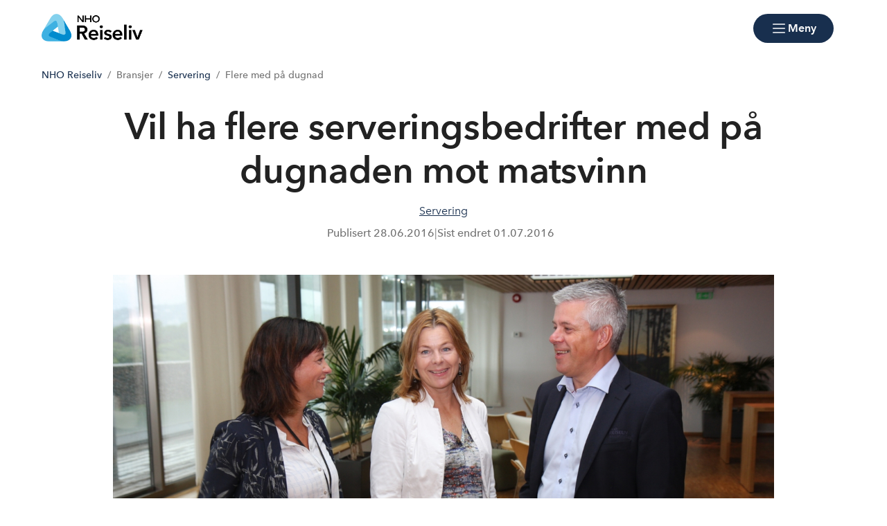

--- FILE ---
content_type: text/html; charset=utf-8
request_url: https://www.nhoreiseliv.no/bransjer/servering/nyhet/2016/matsvinn-dugnad-matvett/
body_size: 13464
content:

<!doctype html>
<html prefix="og: https://ogp.me/ns#" lang="no">

<head>
    <meta charset="utf-8">
    <meta name="viewport" content="width=device-width, initial-scale=1">
    
    
        <link rel="stylesheet" href="/dist/css/reiseliv-ExO9RtQb.css" />
    
        


    <link href="https://www.nhoreiseliv.no/bransjer/servering/nyhet/2016/matsvinn-dugnad-matvett/" rel="canonical" />


    
<script data-cookieconsent="ignore">
    window.dataLayer = window.dataLayer || [];
    function gtag() {
        dataLayer.push(arguments);
    }
    gtag('consent', 'default', {
        'ad_personalization': 'denied',
        'ad_storage': 'denied',
        'ad_user_data': 'denied',
        'analytics_storage': 'denied',
        'functionality_storage': 'denied',
        'personalization_storage': 'denied',
        'security_storage': 'granted',
        'wait_for_update': 500,
    });
    gtag("set", "ads_data_redaction", true);
    gtag("set", "url_passthrough", false);

    // Metadata for Google Tag Manager
    dataLayer.push({
        content: {
            category: '56',
            link: '21313',
            tags: 'matsvinn',
            type: {
                id: '33',
                category: '44'
            }
        }
    });
</script>

<!-- Google Tag Manager -->
<script data-cookieconsent="ignore">
    (function (w, d, s, l, i) {
        w[l] = w[l] || []; w[l].push({
            'gtm.start':
                new Date().getTime(), event: 'gtm.js'
        }); var f = d.getElementsByTagName(s)[0],
            j = d.createElement(s), dl = l != 'dataLayer' ? '&l=' + l : ''; j.async = true; j.src =
                'https://www.googletagmanager.com/gtm.js?id=' + i + dl; f.parentNode.insertBefore(j, f);
    })(window, document, 'script', 'dataLayer', 'GTM-KMV4NL8K');
</script>
<!-- End Google Tag Manager -->

    


<!-- Cookiebot -->
<script id="Cookiebot" src="https://consent.cookiebot.com/uc.js" data-cbid="7122fbb4-f190-4d1e-9aac-ad53d3d08e87" data-blockingmode="auto"></script>
    
<title>Vil ha flere serveringsbedrifter med p&#xE5; dugnaden mot matsvinn</title>

<meta name="title" content="Vil ha flere serveringsbedrifter med p&#229; dugnaden mot matsvinn">
<meta name="pageid" content="21313">
<meta name="description" content="NHO Reiseliv og Matvett er i gang med &#229; rekruttere flere serveringsbedrifter til kampen mot matsvinn.">
<meta property="og:url" content="https://www.nhoreiseliv.no/bransjer/servering/nyhet/2016/matsvinn-dugnad-matvett/">
<meta property="og:image" content="https://www.nhoreiseliv.no/contentassets/7fb22c4768664cbca05042f3387c126e/innsats-mot-matsvinn.jpg?width=1200&amp;height=630&amp;mode=crop">
<meta property="og:title" content="Vil ha flere serveringsbedrifter med p&#229; dugnaden mot matsvinn">
<meta property="og:description" content="NHO Reiseliv og Matvett er i gang med &#229; rekruttere flere serveringsbedrifter til kampen mot matsvinn.">
<meta property="twitter:card" content="summary_large_image">

<meta name="google-site-verification" content="2eAnNzz9HrwwH4cNbK7zM2Gc8zdvCNVQNp26vWmblMc">

<!-- Facebook Pixel Code -->
<script>
!function(f,b,e,v,n,t,s){if(f.fbq)return;n=f.fbq=function(){n.callMethod?
n.callMethod.apply(n,arguments):n.queue.push(arguments)};if(!f._fbq)f._fbq=n;
n.push=n;n.loaded=!0;n.version='2.0';n.queue=[];t=b.createElement(e);t.async=!0;
t.src=v;s=b.getElementsByTagName(e)[0];s.parentNode.insertBefore(t,s)}(window,
document,'script','https://connect.facebook.net/en_US/fbevents.js');

fbq('init', '149897892073757');
fbq('track', "PageView");</script>
<noscript><img height="1" width="1" style="display:none"
src="https://www.facebook.com/tr?id=149897892073757&ev=PageView&noscript=1"
/></noscript>
<!-- End Facebook Pixel Code -->
<style>
summary::-webkit-details-marker {
display: none;
}
</style>

            <link rel="icon" href="/favicons/favicon-192x192.png" sizes="192x192" />
            <link rel="shortcut icon" href="/favicons/favicon-192x192.png" />
            <link rel="apple-touch-icon" href="/favicons/favicon-192x192.png" />
            <link rel="manifest" href="/manifest.json" />

    <!-- Recaptcha -->
    <link rel="preconnect" href="https://www.google.com" />
    <link rel="preconnect" href="https://www.gstatic.com" crossorigin />
    <script data-cookieconsent="ignore" defer
        src="https://www.google.com/recaptcha/enterprise.js?render=explicit&hl=no"></script>
    <script data-cookieconsent="ignore">

        if (typeof grecaptcha === 'undefined' || typeof grecaptcha.enterprise === 'undefined') {
            grecaptcha = {
                enterprise: {}
            };
        }
        grecaptcha.enterprise.ready = grecaptcha.enterprise.ready || function (cb) {
            const c = '___grecaptcha_cfg';
            window[c] = window[c] || {};
            (window[c]['fns'] = window[c]['fns'] || []).push(cb);
        }

        // Usage
        grecaptcha.enterprise.ready(function () {
            var captchas = document.querySelectorAll(".recaptcha-element");
            captchas.forEach(function (el) {
                var widgetId = grecaptcha.enterprise.render(el, { 'sitekey': '6LcziokqAAAAAFEpqbIkordTPVP-sn6XbcmwC8gV' });
                el.setAttribute("data-recaptcha-id", widgetId);
            });
        });
    </script>

    <script data-cookieconsent="ignore">
        window.NHO = window.NHO || {};
        window.NHO.mapsApiKey = "AIzaSyCt2O4hqu--uraSTjYmU7DeQkfFf0ctJes";
    </script>

    

<!-- Hotjar -->
<script id="script-hotjar">
    (function (h, o, t, j, a, r) {
        h.hj = h.hj || function () { (h.hj.q = h.hj.q || []).push(arguments) };
        h._hjSettings = { hjid: 644030, hjsv: 5 };
        a = o.getElementsByTagName('head')[0];
        r = o.createElement('script'); r.async = 1;
        r.src = t + h._hjSettings.hjid + j + h._hjSettings.hjsv;
        a.appendChild(r);
    })(window, document, '//static.hotjar.com/c/hotjar-', '.js?sv=');
</script>
    



<script async src="https://siteimproveanalytics.com/js/siteanalyze_6085928.js" data-cookieconsent="ignore"></script>
    
    <script>
!function(T,l,y){var S=T.location,k="script",D="instrumentationKey",C="ingestionendpoint",I="disableExceptionTracking",E="ai.device.",b="toLowerCase",w="crossOrigin",N="POST",e="appInsightsSDK",t=y.name||"appInsights";(y.name||T[e])&&(T[e]=t);var n=T[t]||function(d){var g=!1,f=!1,m={initialize:!0,queue:[],sv:"5",version:2,config:d};function v(e,t){var n={},a="Browser";return n[E+"id"]=a[b](),n[E+"type"]=a,n["ai.operation.name"]=S&&S.pathname||"_unknown_",n["ai.internal.sdkVersion"]="javascript:snippet_"+(m.sv||m.version),{time:function(){var e=new Date;function t(e){var t=""+e;return 1===t.length&&(t="0"+t),t}return e.getUTCFullYear()+"-"+t(1+e.getUTCMonth())+"-"+t(e.getUTCDate())+"T"+t(e.getUTCHours())+":"+t(e.getUTCMinutes())+":"+t(e.getUTCSeconds())+"."+((e.getUTCMilliseconds()/1e3).toFixed(3)+"").slice(2,5)+"Z"}(),iKey:e,name:"Microsoft.ApplicationInsights."+e.replace(/-/g,"")+"."+t,sampleRate:100,tags:n,data:{baseData:{ver:2}}}}var h=d.url||y.src;if(h){function a(e){var t,n,a,i,r,o,s,c,u,p,l;g=!0,m.queue=[],f||(f=!0,t=h,s=function(){var e={},t=d.connectionString;if(t)for(var n=t.split(";"),a=0;a<n.length;a++){var i=n[a].split("=");2===i.length&&(e[i[0][b]()]=i[1])}if(!e[C]){var r=e.endpointsuffix,o=r?e.location:null;e[C]="https://"+(o?o+".":"")+"dc."+(r||"services.visualstudio.com")}return e}(),c=s[D]||d[D]||"",u=s[C],p=u?u+"/v2/track":d.endpointUrl,(l=[]).push((n="SDK LOAD Failure: Failed to load Application Insights SDK script (See stack for details)",a=t,i=p,(o=(r=v(c,"Exception")).data).baseType="ExceptionData",o.baseData.exceptions=[{typeName:"SDKLoadFailed",message:n.replace(/\./g,"-"),hasFullStack:!1,stack:n+"\nSnippet failed to load ["+a+"] -- Telemetry is disabled\nHelp Link: https://go.microsoft.com/fwlink/?linkid=2128109\nHost: "+(S&&S.pathname||"_unknown_")+"\nEndpoint: "+i,parsedStack:[]}],r)),l.push(function(e,t,n,a){var i=v(c,"Message"),r=i.data;r.baseType="MessageData";var o=r.baseData;return o.message='AI (Internal): 99 message:"'+("SDK LOAD Failure: Failed to load Application Insights SDK script (See stack for details) ("+n+")").replace(/\"/g,"")+'"',o.properties={endpoint:a},i}(0,0,t,p)),function(e,t){if(JSON){var n=T.fetch;if(n&&!y.useXhr)n(t,{method:N,body:JSON.stringify(e),mode:"cors"});else if(XMLHttpRequest){var a=new XMLHttpRequest;a.open(N,t),a.setRequestHeader("Content-type","application/json"),a.send(JSON.stringify(e))}}}(l,p))}function i(e,t){f||setTimeout(function(){!t&&m.core||a()},500)}var e=function(){var n=l.createElement(k);n.src=h;var e=y[w];return!e&&""!==e||"undefined"==n[w]||(n[w]=e),n.onload=i,n.onerror=a,n.onreadystatechange=function(e,t){"loaded"!==n.readyState&&"complete"!==n.readyState||i(0,t)},n}();y.ld<0?l.getElementsByTagName("head")[0].appendChild(e):setTimeout(function(){l.getElementsByTagName(k)[0].parentNode.appendChild(e)},y.ld||0)}try{m.cookie=l.cookie}catch(p){}function t(e){for(;e.length;)!function(t){m[t]=function(){var e=arguments;g||m.queue.push(function(){m[t].apply(m,e)})}}(e.pop())}var n="track",r="TrackPage",o="TrackEvent";t([n+"Event",n+"PageView",n+"Exception",n+"Trace",n+"DependencyData",n+"Metric",n+"PageViewPerformance","start"+r,"stop"+r,"start"+o,"stop"+o,"addTelemetryInitializer","setAuthenticatedUserContext","clearAuthenticatedUserContext","flush"]),m.SeverityLevel={Verbose:0,Information:1,Warning:2,Error:3,Critical:4};var s=(d.extensionConfig||{}).ApplicationInsightsAnalytics||{};if(!0!==d[I]&&!0!==s[I]){var c="onerror";t(["_"+c]);var u=T[c];T[c]=function(e,t,n,a,i){var r=u&&u(e,t,n,a,i);return!0!==r&&m["_"+c]({message:e,url:t,lineNumber:n,columnNumber:a,error:i}),r},d.autoExceptionInstrumented=!0}return m}(y.cfg);function a(){y.onInit&&y.onInit(n)}(T[t]=n).queue&&0===n.queue.length?(n.queue.push(a),n.trackPageView({})):a()}(window,document,{src: "https://js.monitor.azure.com/scripts/b/ai.2.gbl.min.js", crossOrigin: "anonymous", cfg: {instrumentationKey:'a0b3a2fe-5d4b-4969-9fe8-fb8ed48fa958', disableCookiesUsage: false }});
</script>

    <meta name="format-detection" content="telephone=no">
    <meta name="render-time" content="2025-12-09 21:14:02Z">

    
    
        <script type="module" data-cookieconsent="ignore" src="/dist/js/global-B__mEkfB.js"></script>
    
    


</head>

<body class="article-page skin-reiseliv">

    

<!-- Google Tag Manager (noscript) -->
<noscript><iframe src="https://www.googletagmanager.com/ns.html?id=GTM-KMV4NL8K&amp;content.type.id=33&amp;content.link=21313&amp;content.category=56&amp;content.type.category=44&amp;content.tags=matsvinn" height="0" width="0" style="display:none;visibility:hidden"></iframe></noscript>
<!-- End Google Tag Manager (noscript) -->

    

    <a href="#hovedinnhold" class="skip-link" tabindex="1">Hopp til hovedinnhold</a>

    

    


<header class="site-header" id="site-header">



<nav class="site-header__associationswrap" aria-label="NHO-fellesskapet">
    <ol class="site-header__associations">
        <li>
            <a class="menu-link " href="https://www.nho.no/"><span>NHO</span></a>
        </li>
            <li class="associations-dropdown">
                <button aria-controls="dropdown-regionoffices-desktop" aria-expanded="false" type="button" class="btn--plain  associations-dropdown__trigger">
                    <span class="menu-link">Regionkontor</span>
                    <span class="ph-light ph-caret-down  associations-dropdown__openicon"></span>
                </button>

                <ul class="associations-dropdown__list" id="dropdown-regionoffices-desktop" aria-hidden="true">
                        <li>
                            <a class="menu-link " href="https://www.nho.no/regionforeninger/">
                                <span>
                                    Alle regionkontor
                                </span>
                            </a>
                        </li>
                        <li>
                            <a class="menu-link " href="https://www.nho.no/regionforeninger/nho-agder/">
                                <span>
                                    NHO Agder
                                </span>
                            </a>
                        </li>
                        <li>
                            <a class="menu-link " href="https://www.nho.no/regionforeninger/nho-arktis/">
                                <span>
                                    NHO Arktis
                                </span>
                            </a>
                        </li>
                        <li>
                            <a class="menu-link " href="https://www.nho.no/regionforeninger/nho-innlandet/">
                                <span>
                                    NHO Innlandet
                                </span>
                            </a>
                        </li>
                        <li>
                            <a class="menu-link " href="https://www.nho.no/regionforeninger/nho-more-romsdal/">
                                <span>
                                    NHO M&#xF8;re og Romsdal
                                </span>
                            </a>
                        </li>
                        <li>
                            <a class="menu-link " href="https://www.nho.no/regionforeninger/nho-nordland/">
                                <span>
                                    NHO Nordland
                                </span>
                            </a>
                        </li>
                        <li>
                            <a class="menu-link " href="https://www.nho.no/regionforeninger/nho-rogaland/">
                                <span>
                                    NHO Rogaland
                                </span>
                            </a>
                        </li>
                        <li>
                            <a class="menu-link " href="https://www.nho.no/regionforeninger/nho-trondelag/">
                                <span>
                                    NHO Tr&#xF8;ndelag
                                </span>
                            </a>
                        </li>
                        <li>
                            <a class="menu-link " href="https://www.nho.no/regionforeninger/nho-vestfold-telemark/">
                                <span>
                                    NHO Vestfold og Telemark
                                </span>
                            </a>
                        </li>
                        <li>
                            <a class="menu-link " href="https://www.nho.no/regionforeninger/nho-vestland/">
                                <span>
                                    NHO Vestland
                                </span>
                            </a>
                        </li>
                        <li>
                            <a class="menu-link " href="https://www.nho.no/regionforeninger/nho-viken-oslo/">
                                <span>
                                    NHO Viken Oslo
                                </span>
                            </a>
                        </li>
                </ul>
            </li>
        
            <li class="associations-dropdown">
                <button aria-controls="dropdown-nhofederations-desktop" aria-expanded="false" type="button" class="btn--plain  associations-dropdown__trigger">
                    <span class="menu-link">Landsforeninger</span>
                    <span class="ph-light ph-caret-down  associations-dropdown__toggleicon"></span>
                </button>
                <ul class="associations-dropdown__list" id="dropdown-nhofederations-desktop" aria-hidden="true">
                        <li>
                            <a class="menu-link " href="https://www.nho.no/landsforeninger/">
                                <span>
                                    Alle landsforeninger
                                </span>
                            </a>
                        </li>
                        <li>
                            <a class="menu-link " href="https://www.abelia.no/">
                                <span>
                                    Abelia
                                </span>
                            </a>
                        </li>
                        <li>
                            <a class="menu-link " href="https://www.finansnorge.no/">
                                <span>
                                    Finans Norge
                                </span>
                            </a>
                        </li>
                        <li>
                            <a class="menu-link " href="https://www.fornybarnorge.no/">
                                <span>
                                    Fornybar Norge
                                </span>
                            </a>
                        </li>
                        <li>
                            <a class="menu-link " href="https://www.mediebedriftene.no/">
                                <span>
                                    MBL
                                </span>
                            </a>
                        </li>
                        <li>
                            <a class="menu-link " href="https://www.nbf.no/">
                                <span>
                                    NBF
                                </span>
                            </a>
                        </li>
                        <li>
                            <a class="menu-link " href="https://www.nhobyggenaringen.no/">
                                <span>
                                    NHO Byggen&#xE6;ringen
                                </span>
                            </a>
                        </li>
                        <li>
                            <a class="menu-link " href="https://www.nhoelektro.no/">
                                <span>
                                    NHO Elektro
                                </span>
                            </a>
                        </li>
                        <li>
                            <a class="menu-link " href="https://www.nhogeneo.no/">
                                <span>
                                    NHO Geneo
                                </span>
                            </a>
                        </li>
                        <li>
                            <a class="menu-link " href="https://www.nholt.no/">
                                <span>
                                    NHO Logistikk og Transport
                                </span>
                            </a>
                        </li>
                        <li>
                            <a class="menu-link " href="https://www.nholuftfart.no/">
                                <span>
                                    NHO Luftfart
                                </span>
                            </a>
                        </li>
                        <li>
                            <a class="menu-link " href="https://www.nhomd.no/">
                                <span>
                                    NHO Mat og Drikke
                                </span>
                            </a>
                        </li>
                        <li>
                            <a class="menu-link " href="/">
                                <span>
                                    NHO Reiseliv
                                </span>
                            </a>
                        </li>
                        <li>
                            <a class="menu-link " href="https://www.nhosh.no/">
                                <span>
                                    NHO Service og Handel
                                </span>
                            </a>
                        </li>
                        <li>
                            <a class="menu-link " href="https://www.nhosjofart.no/">
                                <span>
                                    NHO Sj&#xF8;fart
                                </span>
                            </a>
                        </li>
                        <li>
                            <a class="menu-link " href="https://www.transport.no/">
                                <span>
                                    NHO Transport
                                </span>
                            </a>
                        </li>
                        <li>
                            <a target="_blank" class="menu-link " href="https://www.norskindustri.no/">
                                <span>
                                    Norsk Industri
                                </span>
                            </a>
                        </li>
                        <li>
                            <a class="menu-link " href="https://www.offshorenorge.no/">
                                <span>
                                    Offshore Norge
                                </span>
                            </a>
                        </li>
                        <li>
                            <a class="menu-link " href="https://sjomatnorge.no/">
                                <span>
                                    Sj&#xF8;mat Norge
                                </span>
                            </a>
                        </li>
                </ul>
            </li>


        
    </ol>
</nav>    <div class="site-header__main">
        <div class="site-header__logo">
                <a href="/">
                    <img src="/contentassets/c657542b07014cf7af6f127b2c6b186a/logo-dark.png" alt="NHO Reiseliv logo" />
                </a>
        </div>
        <div class="site-header__actions">
            <ul class="site-header__actions-items">
                <li class="site-header__actions-togglesearch">
                    <button data-expand-menu aria-controls="site-header-searchsection" aria-expanded="false" type="button" class="btn btn--link  ">
                        <span class="ph-light ph-x  site-header__actions-closeicon"></span>
                        <span class="site-header__actions-toggleopen">Søk</span>
                        <span class="site-header__actions-toggleclose">Lukk</span>
                    </button>
                </li>
                    <li>
                        <a href="https://arbinn.nho.no/" class="btn btn--link  ">Arbinn</a>
                </li>
                    <li>
                        

        <div class="site-header__actions-login--desktop">
            <a href="/login" class="btn btn--link  ">
                Logg inn
            </a>
        </div>
        <div class="site-header__actions-login--mobile">
            <a href="/login" class="btn--plain  ">
                Logg inn
            </a>
        </div>

                    </li>

                <li class="site-header__menu-toggle-container">
                    <button data-expand-menu aria-expanded="false" aria-controls="site-header-menusection" type="button" class="btn btn--primary  site-header__menu-toggle">
                        <svg xmlns="http://www.w3.org/2000/svg" viewBox="0 0 256 256" aria-hidden="true">
                            <rect width="256" height="256" fill="none" />
                            <line class="burger-line1" x1="40" y1="128" x2="216" y2="128" fill="none"
                                stroke="currentColor" stroke-linecap="round" stroke-linejoin="round"
                                stroke-width="16" />
                            <line class="burger-line2" x1="40" y1="64" x2="216" y2="64" fill="none"
                                stroke="currentColor" stroke-linecap="round" stroke-linejoin="round"
                                stroke-width="16" />
                            <line class="burger-line3" x1="40" y1="192" x2="216" y2="192" fill="none"
                                stroke="currentColor" stroke-linecap="round" stroke-linejoin="round"
                                stroke-width="16" />
                        </svg>
                        <span class="site-header__menu-toggleopen">Meny</span>
                        <span class="site-header__menu-toggleclose">Lukk</span>
                    </button>
                </li>
            </ul>

        </div>
        <section class="site-header__searchwrap" id="site-header-searchsection" data-header-expandable aria-hidden="true"
            data-js-find>
            <form action="/sokeresultater/">
                <search class="site-header__search" aria-label="Globalt søk">
                    <h3 class="site-header__search-heading">
                        Hva leter du etter?
                    </h3>
                    
<div class="search-comp">    
    <label for="search-input-header" class="search-comp__label">
        S&#xF8;k
    </label>
    <div class="search-comp__searchcontainer">
        <div class="search-comp__inputwrap">
            <input id="search-input-header" class="search-comp__inputfield" name="q" type="search" 
                placeholder="S&#xF8;k..." value="" autocomplete="off" />
            <button type="button" class="search-comp__clearsearch" aria-label="Tøm input">
                <span class="ph-light ph-x  "></span>
            </button>
        </div>
        <button type="submit" aria-label="S&#xF8;k" class="search-comp__submitbtn">
            <span class="ph-light ph-magnifying-glass icon--large search-comp__submitbtn-icon"></span>
        </button>
    </div>
</div>

                    <div class="site-header__search-suggestions">
                        <ol></ol>
                    </div>
                </search>
            </form>
        </section>
        <div class="site-header__menuwrap" id="site-header-menusection" data-header-expandable aria-hidden="true">
            <div class="site-header__actions">
                <form action="/sokeresultater/">
                    <search class="site-header__search" aria-label="Globalt søk"
                        data-js-find>
                        
<div class="search-comp">    
    <label for="searc-input-header-mobile" class="search-comp__label">
        S&#xF8;k
    </label>
    <div class="search-comp__searchcontainer">
        <div class="search-comp__inputwrap">
            <input id="searc-input-header-mobile" class="search-comp__inputfield" name="q" type="search" 
                placeholder="S&#xF8;k..." value="" autocomplete="off" />
            <button type="button" class="search-comp__clearsearch" aria-label="Tøm input">
                <span class="ph-light ph-x  "></span>
            </button>
        </div>
        <button type="submit" aria-label="S&#xF8;k" class="search-comp__submitbtn">
            <span class="ph-light ph-magnifying-glass icon--large search-comp__submitbtn-icon"></span>
        </button>
    </div>
</div>


                        <div class="site-header__search-suggestions">
                            <ol data-search-suggestions></ol>
                            <a href="#" class="site-header__search-suggestions-anchor" style="display: none;">
                                <span>Se alle treff</span>
                                <span class="ph-light ph-arrow-right  "></span>
                            </a>
                        </div>
                    </search>
                </form>
                <ul class="site-header__actions-items">
                        <li>
                            <a href="https://arbinn.nho.no/" class="btn--plain  ">Arbinn</a>
                    </li>
                        <li>
                            

        <div class="site-header__actions-login--desktop">
            <a href="/login" class="btn btn--link  ">
                Logg inn
            </a>
        </div>
        <div class="site-header__actions-login--mobile">
            <a href="/login" class="btn--plain  ">
                Logg inn
            </a>
        </div>

                        </li>
                </ul>
            </div>
                <nav class="site-header__menu" aria-label="Hovedmeny">
                        <div class="site-header__column">
                            <h3 class="site-header__column-title" aria-controls="submenu-Aktuelt"
                                aria-expanded="false" tabindex="0">
                                    <span>Aktuelt</span>
                                    <span class="ph-light ph-caret-down  "></span>
                            </h3>
                                <ul class="site-header__column-list" id="submenu-Aktuelt"
                                    aria-hidden="true">
                                            <li>
                                                <a class="menu-link " href="/nyhetsarkivet/?type=rl-nyhet"><span>Nyheter</span></a>
                                            </li>
                                            <li>
                                                <a class="menu-link " href="/vi-mener/"><span>Politikk</span></a>
                                            </li>
                                            <li>
                                                <a class="menu-link " href="/om-oss/dokumentarkiv/?type=rl-horing"><span>H&#xF8;ringer og h&#xF8;ringssvar</span></a>
                                            </li>
                                            <li>
                                                <a class="menu-link " href="/om-oss/dokumentarkiv/?type=rl-presentasjon&amp;type=rl-rapport"><span>Rapporter og presentasjoner</span></a>
                                            </li>
                                            <li>
                                                <a class="menu-link " href="/om-oss/dokumentarkiv/?type=rl-veileder"><span>Veiledere</span></a>
                                            </li>
                                            <li>
                                                <a class="menu-link " href="/medlemskap-og-fordeler/reiselivslederen/"><span>Reiselivslederen</span></a>
                                            </li>
                                </ul>
                        </div>
                        <div class="site-header__column">
                            <h3 class="site-header__column-title" aria-controls="submenu-Arbeidsliv--tariff-og-HMS"
                                aria-expanded="false" tabindex="0">
                                    <span>Arbeidsliv, tariff og HMS</span>
                                    <span class="ph-light ph-caret-down  "></span>
                            </h3>
                                <ul class="site-header__column-list" id="submenu-Arbeidsliv--tariff-og-HMS"
                                    aria-hidden="true">
                                            <li>
                                                <a class="menu-link " href="/jushjelp-tariff-hms/lonn-og-tariff/lonnsoppgjor/lonnsoppgjor-2025/"><span>L&#xF8;nnsoppgj&#xF8;ret 2025</span></a>
                                            </li>
                                            <li>
                                                <a class="menu-link " href="/jushjelp-tariff-hms/arbeidsrett/"><span>Arbeidsrett</span></a>
                                            </li>
                                            <li>
                                                <a class="menu-link " href="/jushjelp-tariff-hms/hms/"><span>HMS</span></a>
                                            </li>
                                            <li>
                                                <a class="menu-link " href="/jushjelp-tariff-hms/lover-og-regler-for-drift/"><span>Lover og regler for drift</span></a>
                                            </li>
                                            <li>
                                                <a class="menu-link " href="/jushjelp-tariff-hms/lonn-og-tariff/"><span>L&#xF8;nn og tariff</span></a>
                                            </li>
                                            <li>
                                                <a class="menu-link " href="https://arbinn.nho.no/arbeidsrett/ansettelser/arbeidsavtalen/verktoy/"><span>Kontrakter og maler</span></a>
                                            </li>
                                </ul>
                        </div>
                        <div class="site-header__column">
                            <h3 class="site-header__column-title" aria-controls="submenu-Tall-og-fakta"
                                aria-expanded="false" tabindex="-1">
                                    <a href="/tall-og-fakta/tall-og-fakta-om-norsk-reiseliv/">Tall og fakta</a>
                                    <span class="ph-light ph-caret-down  "></span>
                            </h3>
                                <ul class="site-header__column-list" id="submenu-Tall-og-fakta"
                                    aria-hidden="true">
                                            <li>
                                                <a class="menu-link " href="/tall-og-fakta/tall-og-fakta-om-norsk-reiseliv/"><span>Tall og fakta om norsk reiseliv</span></a>
                                            </li>
                                            <li>
                                                <a class="menu-link " href="/tall-og-fakta/destinasjonsanalyser/"><span>Destinasjonsanalyser</span></a>
                                            </li>
                                            <li>
                                                <a class="menu-link " href="/tall-og-fakta/medlemsundersokelse/"><span>Medlemsunders&#xF8;kelse</span></a>
                                            </li>
                                            <li>
                                                <a class="menu-link " href="/tall-og-fakta/tall-og-fakta-om-norsk-reiseliv/#vekst"><span>Prognoser</span></a>
                                            </li>
                                            <li>
                                                <a class="menu-link " href="/tall-og-fakta/tall-og-fakta-om-norsk-reiseliv/#skatteinntekter"><span>Verdien av reiseliv</span></a>
                                            </li>
                                </ul>
                        </div>
                        <div class="site-header__column">
                            <h3 class="site-header__column-title" aria-controls="submenu-NHO-Reiseliv-Innkj-pskjeden"
                                aria-expanded="false" tabindex="-1">
                                    <a href="/innkjopskjeden/">NHO Reiseliv Innkj&#xF8;pskjeden</a>
                                    <span class="ph-light ph-caret-down  "></span>
                            </h3>
                                <ul class="site-header__column-list" id="submenu-NHO-Reiseliv-Innkj-pskjeden"
                                    aria-hidden="true">
                                            <li>
                                                <a class="menu-link " href="/innkjopskjeden/"><span>Innkj&#xF8;pskjeden</span></a>
                                            </li>
                                            <li>
                                                <a class="menu-link " href="/innkjopskjeden/netthandel/"><span>Netthandel</span></a>
                                            </li>
                                            <li>
                                                <a class="menu-link " href="/nyhetsarkivet/?c=rl-innkjop"><span>Aktuelt</span></a>
                                            </li>
                                            <li>
                                                <a class="menu-link " href="/innkjopskjeden/samarbeidspartnere/"><span>Leverand&#xF8;rer</span></a>
                                            </li>
                                            <li>
                                                <a class="menu-link " href="/innkjopskjeden/partnerbonus-og-kjopstatistikk/"><span>Partnerbonus</span></a>
                                            </li>
                                            <li>
                                                <a class="menu-link " href="/innkjopskjeden/kontakt-oss2/"><span>Support og kontakt</span></a>
                                            </li>
                                            <li>
                                                <a class="menu-link " href="/innkjopskjeden/bli-med-i-innkjopskjeden/"><span>Innmelding Innkj&#xF8;pskjeden</span></a>
                                            </li>
                                </ul>
                        </div>
                        <div class="site-header__column">
                            <h3 class="site-header__column-title" aria-controls="submenu-Medlemskap-og-fordeler"
                                aria-expanded="false" tabindex="-1">
                                    <a href="/medlemskap-og-fordeler/">Medlemskap og fordeler</a>
                                    <span class="ph-light ph-caret-down  "></span>
                            </h3>
                                <ul class="site-header__column-list" id="submenu-Medlemskap-og-fordeler"
                                    aria-hidden="true">
                                            <li>
                                                <a class="menu-link " href="/medlemskap-og-fordeler/innmelding/"><span>Bli medlem</span></a>
                                            </li>
                                            <li>
                                                <a class="menu-link " href="https://arbinn.nho.no/"><span>Arbeidsgiverportal</span></a>
                                            </li>
                                            <li>
                                                <a class="menu-link " href="/medlemskap-og-fordeler/nettverk-og-moteplasser/"><span>Bransjenettverk</span></a>
                                            </li>
                                            <li>
                                                <a class="menu-link " href="/medlemskap-og-fordeler/forsikring/"><span>Forsikring</span></a>
                                            </li>
                                            <li>
                                                <a class="menu-link " href="/jushjelp-tariff-hms/arbeidsrett/"><span>Juridisk bistand</span></a>
                                            </li>
                                            <li>
                                                <a class="menu-link " href="/akademiet/"><span>Kurs og videreutdanning</span></a>
                                            </li>
                                            <li>
                                                <a class="menu-link " href="/medlemskap-og-fordeler/pensjon/"><span>Pensjon</span></a>
                                            </li>
                                            <li>
                                                <a class="menu-link " href="/vi-mener/"><span>Politisk gjennomslagskraft</span></a>
                                            </li>
                                </ul>
                        </div>
                        <div class="site-header__column">
                            <h3 class="site-header__column-title" aria-controls="submenu-Bransjer"
                                aria-expanded="false" tabindex="0">
                                    <span>Bransjer</span>
                                    <span class="ph-light ph-caret-down  "></span>
                            </h3>
                                <ul class="site-header__column-list" id="submenu-Bransjer"
                                    aria-hidden="true">
                                            <li>
                                                <a class="menu-link " href="/bransjer/bilutleie/"><span>Bilutleie</span></a>
                                            </li>
                                            <li>
                                                <a class="menu-link " href="/bransjer/camping/"><span>Camping</span></a>
                                            </li>
                                            <li>
                                                <a class="menu-link " href="/bransjer/destinasjon/"><span>Destinasjon</span></a>
                                            </li>
                                            <li>
                                                <a class="menu-link " href="/bransjer/idrett/"><span>Idrettsarrangement</span></a>
                                            </li>
                                            <li>
                                                <a class="menu-link " href="/bransjer/kulturell-kreativ-naring/"><span>Kulturell og kreativ n&#xE6;ring</span></a>
                                            </li>
                                            <li>
                                                <a class="menu-link " href="/bransjer/overnatting/"><span>Overnatting</span></a>
                                            </li>
                                            <li>
                                                <a class="menu-link " href="/bransjer/servering/"><span>Servering</span></a>
                                            </li>
                                            <li>
                                                <a class="menu-link " href="/bransjer/opplevelser/"><span>Opplevelser</span></a>
                                            </li>
                                </ul>
                        </div>
                        <div class="site-header__column">
                            <h3 class="site-header__column-title" aria-controls="submenu-Kalender--kurs-og-m-teplasser"
                                aria-expanded="false" tabindex="-1">
                                    <a href="/hva-skjer/">Kalender, kurs og m&#xF8;teplasser</a>
                                    <span class="ph-light ph-caret-down  "></span>
                            </h3>
                                <ul class="site-header__column-list" id="submenu-Kalender--kurs-og-m-teplasser"
                                    aria-hidden="true">
                                            <li>
                                                <a class="menu-link " href="/hva-skjer/"><span>Kalender</span></a>
                                            </li>
                                            <li>
                                                <a class="menu-link " href="/medlemskap-og-fordeler/nettverk-og-moteplasser/"><span>Konferanser</span></a>
                                            </li>
                                            <li>
                                                <a class="menu-link " href="/hva-skjer/Filter?type=rl-kurs"><span>Kurs og webinar</span></a>
                                            </li>
                                            <li>
                                                <a class="menu-link " href="/hva-skjer/Filter?type=rl-messe"><span>Messer</span></a>
                                            </li>
                                            <li>
                                                <a class="menu-link " href="/akademiet/"><span>NHO Reiseliv Akademiet</span></a>
                                            </li>
                                </ul>
                        </div>
                        <div class="site-header__column">
                            <h3 class="site-header__column-title" aria-controls="submenu-Om-oss"
                                aria-expanded="false" tabindex="0">
                                    <span>Om oss</span>
                                    <span class="ph-light ph-caret-down  "></span>
                            </h3>
                                <ul class="site-header__column-list" id="submenu-Om-oss"
                                    aria-hidden="true">
                                            <li>
                                                <a class="menu-link " href="/om-oss/om-nho-reiseliv/"><span>Om NHO Reiseliv</span></a>
                                            </li>
                                            <li>
                                                <a class="menu-link " href="/innkjopskjeden/om-nho-reiseliv-innkjopskjeden/"><span>Om NHO Reiseliv Innkj&#xF8;pskjeden</span></a>
                                            </li>
                                            <li>
                                                <a class="menu-link " href="/om-oss/kontakt-oss/"><span>Kontakt oss</span></a>
                                            </li>
                                            <li>
                                                <a class="menu-link " href="/nyheter/nyhetsbrev/"><span>Nyhetsbrev</span></a>
                                            </li>
                                            <li>
                                                <a class="menu-link " href="/om-oss/kontakt-oss/presserom/"><span>Presserom</span></a>
                                            </li>
                                            <li>
                                                <a class="menu-link " href="/om-oss/styrende-organer/"><span>Styret og regionforeninger</span></a>
                                            </li>
                                            <li>
                                                <a class="menu-link " href="/om-oss/arsrapport/arsrapport2024/"><span>&#xC5;rsrapport</span></a>
                                            </li>
                                </ul>
                        </div>
                </nav>


<nav class="site-header__associationswrap" aria-label="NHO-fellesskapet">
    <ol class="site-header__associations">
        <li>
            <a class="menu-link " href="https://www.nho.no/"><span>NHO</span></a>
        </li>
            <li class="associations-dropdown">
                <button aria-controls="dropdown-regionoffices-mobile" aria-expanded="false" type="button" class="btn--plain  associations-dropdown__trigger">
                    <span class="menu-link">Regionkontor</span>
                    <span class="ph-light ph-caret-down  associations-dropdown__openicon"></span>
                </button>

                <ul class="associations-dropdown__list" id="dropdown-regionoffices-mobile" aria-hidden="true">
                        <li>
                            <a class="menu-link " href="https://www.nho.no/regionforeninger/">
                                <span>
                                    Alle regionkontor
                                </span>
                            </a>
                        </li>
                        <li>
                            <a class="menu-link " href="https://www.nho.no/regionforeninger/nho-agder/">
                                <span>
                                    NHO Agder
                                </span>
                            </a>
                        </li>
                        <li>
                            <a class="menu-link " href="https://www.nho.no/regionforeninger/nho-arktis/">
                                <span>
                                    NHO Arktis
                                </span>
                            </a>
                        </li>
                        <li>
                            <a class="menu-link " href="https://www.nho.no/regionforeninger/nho-innlandet/">
                                <span>
                                    NHO Innlandet
                                </span>
                            </a>
                        </li>
                        <li>
                            <a class="menu-link " href="https://www.nho.no/regionforeninger/nho-more-romsdal/">
                                <span>
                                    NHO M&#xF8;re og Romsdal
                                </span>
                            </a>
                        </li>
                        <li>
                            <a class="menu-link " href="https://www.nho.no/regionforeninger/nho-nordland/">
                                <span>
                                    NHO Nordland
                                </span>
                            </a>
                        </li>
                        <li>
                            <a class="menu-link " href="https://www.nho.no/regionforeninger/nho-rogaland/">
                                <span>
                                    NHO Rogaland
                                </span>
                            </a>
                        </li>
                        <li>
                            <a class="menu-link " href="https://www.nho.no/regionforeninger/nho-trondelag/">
                                <span>
                                    NHO Tr&#xF8;ndelag
                                </span>
                            </a>
                        </li>
                        <li>
                            <a class="menu-link " href="https://www.nho.no/regionforeninger/nho-vestfold-telemark/">
                                <span>
                                    NHO Vestfold og Telemark
                                </span>
                            </a>
                        </li>
                        <li>
                            <a class="menu-link " href="https://www.nho.no/regionforeninger/nho-vestland/">
                                <span>
                                    NHO Vestland
                                </span>
                            </a>
                        </li>
                        <li>
                            <a class="menu-link " href="https://www.nho.no/regionforeninger/nho-viken-oslo/">
                                <span>
                                    NHO Viken Oslo
                                </span>
                            </a>
                        </li>
                </ul>
            </li>
        
            <li class="associations-dropdown">
                <button aria-controls="dropdown-nhofederations-mobile" aria-expanded="false" type="button" class="btn--plain  associations-dropdown__trigger">
                    <span class="menu-link">Landsforeninger</span>
                    <span class="ph-light ph-caret-down  associations-dropdown__toggleicon"></span>
                </button>
                <ul class="associations-dropdown__list" id="dropdown-nhofederations-mobile" aria-hidden="true">
                        <li>
                            <a class="menu-link " href="https://www.nho.no/landsforeninger/">
                                <span>
                                    Alle landsforeninger
                                </span>
                            </a>
                        </li>
                        <li>
                            <a class="menu-link " href="https://www.abelia.no/">
                                <span>
                                    Abelia
                                </span>
                            </a>
                        </li>
                        <li>
                            <a class="menu-link " href="https://www.finansnorge.no/">
                                <span>
                                    Finans Norge
                                </span>
                            </a>
                        </li>
                        <li>
                            <a class="menu-link " href="https://www.fornybarnorge.no/">
                                <span>
                                    Fornybar Norge
                                </span>
                            </a>
                        </li>
                        <li>
                            <a class="menu-link " href="https://www.mediebedriftene.no/">
                                <span>
                                    MBL
                                </span>
                            </a>
                        </li>
                        <li>
                            <a class="menu-link " href="https://www.nbf.no/">
                                <span>
                                    NBF
                                </span>
                            </a>
                        </li>
                        <li>
                            <a class="menu-link " href="https://www.nhobyggenaringen.no/">
                                <span>
                                    NHO Byggen&#xE6;ringen
                                </span>
                            </a>
                        </li>
                        <li>
                            <a class="menu-link " href="https://www.nhoelektro.no/">
                                <span>
                                    NHO Elektro
                                </span>
                            </a>
                        </li>
                        <li>
                            <a class="menu-link " href="https://www.nhogeneo.no/">
                                <span>
                                    NHO Geneo
                                </span>
                            </a>
                        </li>
                        <li>
                            <a class="menu-link " href="https://www.nholt.no/">
                                <span>
                                    NHO Logistikk og Transport
                                </span>
                            </a>
                        </li>
                        <li>
                            <a class="menu-link " href="https://www.nholuftfart.no/">
                                <span>
                                    NHO Luftfart
                                </span>
                            </a>
                        </li>
                        <li>
                            <a class="menu-link " href="https://www.nhomd.no/">
                                <span>
                                    NHO Mat og Drikke
                                </span>
                            </a>
                        </li>
                        <li>
                            <a class="menu-link " href="/">
                                <span>
                                    NHO Reiseliv
                                </span>
                            </a>
                        </li>
                        <li>
                            <a class="menu-link " href="https://www.nhosh.no/">
                                <span>
                                    NHO Service og Handel
                                </span>
                            </a>
                        </li>
                        <li>
                            <a class="menu-link " href="https://www.nhosjofart.no/">
                                <span>
                                    NHO Sj&#xF8;fart
                                </span>
                            </a>
                        </li>
                        <li>
                            <a class="menu-link " href="https://www.transport.no/">
                                <span>
                                    NHO Transport
                                </span>
                            </a>
                        </li>
                        <li>
                            <a target="_blank" class="menu-link " href="https://www.norskindustri.no/">
                                <span>
                                    Norsk Industri
                                </span>
                            </a>
                        </li>
                        <li>
                            <a class="menu-link " href="https://www.offshorenorge.no/">
                                <span>
                                    Offshore Norge
                                </span>
                            </a>
                        </li>
                        <li>
                            <a class="menu-link " href="https://sjomatnorge.no/">
                                <span>
                                    Sj&#xF8;mat Norge
                                </span>
                            </a>
                        </li>
                </ul>
            </li>


        
    </ol>
</nav>        </div>
    </div>
</header>


    
        <script type="module" data-cookieconsent="ignore" src="/dist/js/site-header-BU8eWBNq.js"></script>
    
    




    

<div class="container">
    <nav class="breadcrumbs" aria-label="Du er her på nettstedet:">
        <ol class="breadcrumbs__list">
                <li class="breadcrumbs__item">
                        <a class="breadcrumbs__link" href="/">NHO Reiseliv</a>
                </li>
                <li class="breadcrumbs__item">
                        <span aria-current="page" class="breadcrumbs__text">Bransjer</span>
                </li>
                <li class="breadcrumbs__item">
                        <a class="breadcrumbs__link" href="/bransjer/servering/">Servering</a>
                </li>
                <li class="breadcrumbs__item">
                        <span aria-current="page" class="breadcrumbs__text">Flere med p&#xE5; dugnad</span>
                </li>
        </ol>
    </nav>
</div>


    <main id="hovedinnhold">
        


<div class="page-article">

    



    <div class="container">

        

        <div class="row">
            <div class="page-center page-article-content">
                <div class="block-intro">
                    <div class="block-intro-header">

                        <h1 >Vil ha flere serveringsbedrifter med p&#xE5; dugnaden mot matsvinn</h1>

                        

                        <div class="block-meta block-meta-focus">

                                <div class="block-meta-info block-meta__font-weight">
                                    <div><a class="category-link" href="/nyhetsarkivet/?c=rl-servering">Servering</a></div>
                                </div>

                                <div class="block-meta-text block-meta-text--dateinfo">
                                    <p class="block-meta__font-weight">
                                        Publisert <time
                                            datetime="2016-06-28 10:26:51Z">28.06.2016</time>
                                    </p>
                                        <span class="block-meta__divider">|</span>
                                        <p class="block-meta__font-weight">
                                            Sist endret <time datetime="2016-07-01 09:53:26Z">01.07.2016</time>
                                        </p>
                                </div>
                        </div>
                    </div>

                    

<div class="block-intro-image ">
    <img alt="" loading="lazy" src="/contentassets/7fb22c4768664cbca05042f3387c126e/innsats-mot-matsvinn.jpg?mode=crop&amp;quality=100&amp;width=1300" srcset="/contentassets/7fb22c4768664cbca05042f3387c126e/innsats-mot-matsvinn.jpg?mode=crop&amp;quality=100&amp;width=1950 1.5x, /contentassets/7fb22c4768664cbca05042f3387c126e/innsats-mot-matsvinn.jpg?mode=crop&amp;quality=100&amp;width=2600 2x, /contentassets/7fb22c4768664cbca05042f3387c126e/innsats-mot-matsvinn.jpg?mode=crop&amp;quality=100&amp;width=3900 3x" width="1300" />

        <p>&#xD8;nsker flere samarbeidspartnere: Kommunikasjonssjef Anne Marie Schr&#xF8;der i Matvett (t. v), daglig leder Anne-Grete Haugen i Matvett og innkj&#xF8;psdirekt&#xF8;r Morten Karlsen i NHO Reiseliv.</p>
</div>


                    



                    <p class="block-intro-text">NHO Reiseliv og Matvett er i gang med &#xE5; rekruttere flere serveringsbedrifter til kampen mot matsvinn.</p>

                    

                        <div class="block-intro-tools">
                            <div class="block-share share">
                                <div class="block-share-content">
                                        <h2 class="share-tags">
                                            <i class="icon ion-pricetag"></i>
                                            <span><a href="/sokeresultater/?tag=matsvinn">matsvinn</a></span>
                                        </h2>



<ul class="share-list ">

        <li class="share-list-item">
            <a href="https://www.facebook.com/sharer/sharer.php?u=https%3a%2f%2fwww.nhoreiseliv.no%2fbransjer%2fservering%2fnyhet%2f2016%2fmatsvinn-dugnad-matvett%2f" target="_blank" rel="noopener noreferrer" title="Facebook">
                <i class="icon ion-social-facebook"></i><span class="sr-only">Facebook</span>
            </a>
        </li>
        <li class="share-list-item">
            <a href="https://www.linkedin.com/shareArticle?url=https%3a%2f%2fwww.nhoreiseliv.no%2fbransjer%2fservering%2fnyhet%2f2016%2fmatsvinn-dugnad-matvett%2f&amp;title=Vil%20ha%20flere%20serveringsbedrifter%20med%20p%c3%a5%20dugnaden%20mot%20matsvinn&amp;mini=true" target="_blank" rel="noopener noreferrer" title="LinkedIn">
                <i class="icon ion-social-linkedin"></i><span class="sr-only">LinkedIn</span>
            </a>
        </li>
        <li class="share-list-item">
            <a href="mailto:?subject=Vil%20ha%20flere%20serveringsbedrifter%20med%20p%c3%a5%20dugnaden%20mot%20matsvinn&amp;body=https%3a%2f%2fwww.nhoreiseliv.no%2fbransjer%2fservering%2fnyhet%2f2016%2fmatsvinn-dugnad-matvett%2f" target="_blank" rel="noopener noreferrer" title="E-post">
                <i class="icon ion-email"></i><span class="sr-only">E-post</span>
            </a>
        </li>

    <li class="share-list-item">
        <button type="button" class="new-button new-button--plain js-current-url-copy" aria-labelledby="buttonLabel"
                title="Kopier lenke">
            <i class="icon ion-link"></i><span class="sr-only" id="buttonLabel">Kopier lenke</span>
        </button>
    </li>
</ul>


    
        <script type="module" data-cookieconsent="ignore" src="/dist/js/blocks/url-copy-CIsKWew5.js"></script>
    
    
                                </div>
                            </div>
                        </div>
                </div>
            </div>
        </div>

        


        <div class="row">
            <div class="page-center page-article-content">
                


<div class='wysiwyg'>

<p>Nordmenn kaster 230.000 tonn mat hvert år. Dette tilsvarer hver femte handlepose vi kjøper i butikken. <a href="http://matvett.no/" target="_blank">Matvett</a> er mat- og serveringsbransjens satsing på å redusere matsvinn i Norge.</p>
<p>Non profit-selskapet eies av NHO Mat og Drikke, Dagligvareleverandørenes forening, Dagligvarehandelens Miljøforum og NHO Reiseliv. Virksomheten finansieres via frivillige bidrag fra mat- og drikkeprodusenter, selskaper i dagligvarehandelen og serveringsbransjen, samt myndighetene.</p>
<h5>Gir 500.000 frem til 2019</h5>
<p>32 bedrifter betaler i dag et frivillig vederlag til Matvett. Nå gjør selskapet og NHO Reiseliv et fremstøt for å flere serveringsbedrifter med på kampen mot matsvinnet.</p>
<p>Det skjer gjennom NHO Reiseliv Innkjøpskjeden, som er en innkjøpsorganisasjon med 2200 medlemsbedrifter fra reiselivet og 500 medlemsbedrifter fra andre næringer. Innkjøpskjeden besluttet nylig å støtte Matvett med 200.000 kroner i år og 100.000 hvert år de neste tre årene, i alt 500.000 kroner frem mot 2019.</p>
<p><span>–&nbsp;</span>Vi støtter Matvett for å vise våre medlemmer at vi går foran i denne viktige kampen. Alt for mye mat havner i søpla i stedet for i norske mager hvert år. Derfor går vi nå i gang med å rekruttere sentrale aktører innenfor hotell, kantine, restaurant og grossister til Matvett, sier innkjøpsdirektør Morten Karlsen i NHO Reiseliv.</p>
<h5>Lønnsomt for den enkelte bedrift</h5>
<p>Matvett jobber nå med å utarbeide statistikk som viser hvor mye matsvinn det er i serveringsbransjen. Ifølge bransjen oppstår mesteparten av svinnet i forbindelse med buffeter.</p>
<p>Karlsen i NHO Reiseliv viser til at mange reiselivsaktører har tatt grep mot matsvinn i egne rekker. En av dem er hotellkjeden Scandic. I 2013 kunngjorde hotellkjeden at den har som mål å redusere avfallet fra frokosten fra 90 gram per gjest til maks 50 gram per gjest. Med en million gjestedøgn i året betyr det at Scandics norske hoteller vil kunne redusere matavfallet med 40 tonn i året.</p>
<p>Scandic har også, som første hotellkjede i Norge, inngått et samarbeid med selskapet bak appen Too Good To Go (TGTG). Gjennom appen kan serveringssteder selge ferdiglaget mat og dagsferske varer til redusert pris. Dette er mat som ellers ville ha blitt kastet mot slutten av dagen. Blant annet skal Scandic Vulkan selge overskuddsmat fra frokost- og lunsjbuffeten billig rett før den ryddes vekk.</p>
<p><span>–&nbsp;</span>Mange gjør mye på eget initiativ. Det er likevel gjennom samarbeid vi får gjort mest. Å redusere matsvinnet er både gunstig for miljøet, moralsk viktig og lønnsomt for den enkelte bedrift, sier innkjøpsdirektør Karlsen.</p>
<h5>Dette får Matvett-bedriftene</h5>
<p>Bedrifter som støtter Matvett, får valuta for pengene. Det sier daglig leder Anne-Grete Haugen. Hun understreker samtidig er det opp til bedriftene selv hvor mye de vil bidra med.</p>
<p><span>–&nbsp;</span>Bedriftene får et godt måleverktøy for å kartlegge svinn, samt møteplasser for erfarings- og kunnskapsutveksling. I tillegg profilerer vi alle aktører som engasjerer seg, sier Haugen i Matvett.</p>
<p><span>–&nbsp;</span>På sikt ønsker vi å tilrettelegge for hvordan bedriftene bør inkludere svinn som del av sin bærekraftstrategi. Vi ønsker også å utvikle en svinnkalkulator som beregner hva den enkelte sparer i kroner og øre og i CO2-utslipp, avslutter Haugen.</p>
<p>&nbsp;</p>
<h5>Se også:</h5>
<ul>
<li><a href="/vi-mener/barekraftig-reiseliv/matsvinn/">Slik jobber NHO Reiseliv for å redusere matsvinn</a></li>
<li><a href="/vi-mener/barekraftig-reiseliv/">Et bærekraftig norsk reiseliv</a></li>
</ul>
</div>

            </div>
        </div>

        


    </div>
</div>

    </main>

    

<div class="new-footer-container">
    <footer class="new-footer">
        <div class="new-footer-row">
            <div class="new-footer-logo-container">
                <div class="new-footer-logo-container__logo">

                        <a href="/"><img class="new-logo" src="/contentassets/c657542b07014cf7af6f127b2c6b186a/logo-footer.png" alt="Logo" /></a>

                    <div>
                            <div>
                                




<p>&nbsp;</p>
<p>&nbsp;</p>


                            </div>
                    </div>
                </div>
                    <div class="new-footer-logo-container__english mt-4">

                        

    <a class="nho-button nho-button--inverted arrow-after" href="/om-oss/in-english/">
        In English
    </a>

                    </div>
            </div>
            <div>
                    <div>
                        




<ul>
<li><a href="/medlemskap-og-fordeler/">Medlemsfordeler</a></li>
<li><a href="/om-oss/kontakt-oss/">Kontakt oss</a></li>
<li><a href="/om-oss/kontakt-oss/presserom/">Presserom</a></li>
</ul>


                    </div>
            </div>
            <div>
                    <div>
                        




<ul>
<li><a href="https://arbinn.nho.no/" target="_blank" rel="noopener">Arbinn.no</a></li>
<li><a href="/nyheter/nyhetsbrev/">Nyhetsbrev</a></li>
<li><a href="/om-oss/om-nho-reiseliv/">Om NHO Reiseliv</a></li>
<li><a href="/om-oss/in-english/">In English</a></li>
</ul>


                    </div>
            </div>
            <div>
                <div class="new-footer-contact-us">
                        <div>
                            




<p><a href="/personvernerklaring-nho-reiseliv/">Personvernerkl&aelig;ring</a></p>
<p>&copy; NHO Reiseliv</p>


                        </div>
                </div>
                
                <div>
                    


<ul class="new-footer-social-links">

        <li>
            <a href="https://www.facebook.com/nhoreiseliv" class="new-footer-social-links__link new-footer-social-links__link--facebook">
                <svg xmlns="http://www.w3.org/2000/svg" width="32" height="32" fill="#fff" viewBox="0 0 256 256">
                    <title>Facebook</title>
                    <path
                        d="M128 26a102 102 0 1 0 102 102A102.12 102.12 0 0 0 128 26Zm6 191.8V150h26a6 6 0 0 0 0-12h-26v-26a18 18 0 0 1 18-18h16a6 6 0 0 0 0-12h-16a30 30 0 0 0-30 30v26H96a6 6 0 0 0 0 12h26v67.8a90 90 0 1 1 12 0Z" />
                </svg>
            </a>
        </li>

        <li>
            <a href="https://twitter.com/nhoreiseliv" class="new-footer-social-links__link new-footer-social-links__link--twitter">
                <svg xmlns="http://www.w3.org/2000/svg" width="32" height="32" fill="#fff">
                    <title>X/Twitter</title>
                    <path fill-rule="evenodd"
                        d="M21.503 28H29L18.034 13.767 26.371 4h-2.17l-7.226 8.395L10.497 4H3l10.016 13L3.54 28h2.339l8.207-9.61L21.493 28h.01ZM6.009 5.47h3.738l16.244 21.06h-3.738L6.009 5.47Z"
                        clip-rule="evenodd" />
                </svg>
            </a>
        </li>

        <li>
            <a href="https://www.linkedin.com/company/nho-reiseliv-norwegian-hospitality-association/" class="new-footer-social-links__link new-footer-social-links__link--linkedin">
                <svg xmlns="http://www.w3.org/2000/svg" width="32" height="32" fill="#fff" viewBox="0 0 256 256">
                    <title>LinkedIn</title>
                    <path
                        d="M216 26H40a14 14 0 0 0-14 14v176a14 14 0 0 0 14 14h176a14 14 0 0 0 14-14V40a14 14 0 0 0-14-14Zm2 190a2 2 0 0 1-2 2H40a2 2 0 0 1-2-2V40a2 2 0 0 1 2-2h176a2 2 0 0 1 2 2ZM94 112v64a6 6 0 0 1-12 0v-64a6 6 0 0 1 12 0Zm88 28v36a6 6 0 0 1-12 0v-36a22 22 0 0 0-44 0v36a6 6 0 0 1-12 0v-64a6 6 0 0 1 12 0v2.11A34 34 0 0 1 182 140ZM98 84a10 10 0 1 1-10-10 10 10 0 0 1 10 10Z" />
                </svg>
            </a>
        </li>

        <li>
            <a href="https://www.instagram.com/nhoreiseliv/" class="new-footer-social-links__link new-footer-social-links__link--instagram">
                <svg xmlns="http://www.w3.org/2000/svg" width="32" height="32" fill="#fff" viewBox="0 0 256 256">
                    <title>Instagram</title>
                    <path
                        d="M128 82a46 46 0 1 0 46 46 46.06 46.06 0 0 0-46-46Zm0 80a34 34 0 1 1 34-34 34 34 0 0 1-34 34Zm48-136H80a54.06 54.06 0 0 0-54 54v96a54.06 54.06 0 0 0 54 54h96a54.06 54.06 0 0 0 54-54V80a54.06 54.06 0 0 0-54-54Zm42 150a42 42 0 0 1-42 42H80a42 42 0 0 1-42-42V80a42 42 0 0 1 42-42h96a42 42 0 0 1 42 42ZM190 76a10 10 0 1 1-10-10 10 10 0 0 1 10 10Z" />
                </svg>
            </a>
        </li>



</ul>

                </div>
            </div>
        </div>
    </footer>
</div>
<div>
    

</div>





<div class="block-newsletter-content-popup block-promotion-popup-content-popup">







<div class="block-newsletter block-newsletter--all-exist " data-content-id="45346">

    





    <div class="block-newsletter-content block-promotion-popup-content-host hide-mobile">


        <p class="block-newsletter-description"></p>

            <div class="block-newsletter-thanks subscribe">
                <h3>Takk for din p&#xE5;melding! </h3>
            </div>

        <div class="block-newsletter-thanks unsubscribe">
            <h3>Avmeldingen er mottatt!</h3>
        </div>

        <form method="post" class="block-newsletter-form" action="/api/newsletter/subscribe">

            <div class="block-newsletter-list">
                    <div class="block-newsletter-summary">
                        <label for="9">
                            <input type="checkbox" name="allCategory" id="9" value="9" />
                            <span>Send nyhetsbrev</span>
                        </label>
                    </div>
                <div class="block-newsletter-each">
                </div>
            </div>

            <p class="block-newsletter-all">Din e-post:</p>

            <p class="block-newsletter-none hide">&nbsp;</p>

                    <div class="field">
                        <label class="block-newsletter-count sr-only" for="email">Meld deg på <strong>1</strong> nyhetsbrev:</label>
                        <input id="email" type="email" name="email" placeholder="ola.nordmann@example.com" />
                    </div>

            <input type="hidden" name="spmailerid" value="12" />
            <input type="hidden" name="deselectall" value="False" />

                <div class="recaptcha-container">
                    <div class="recaptcha-element"></div>
                </div>

            <div class="field">

                    <button class="nho-button arrow-after" type="submit" name="action" value="subscribe" id="subscribe">
                        
    <i class="ion-arrow-right-c"></i>

                        Meld p&#xE5;
                    </button>

                    <button class="nho-button arrow-after" type="submit" name="action" value="unsubscribe" id="unsubscribe">
                        
    <i class="ion-arrow-right-c"></i>

                        Meld av
                    </button>

            </div>
        </form>

    </div>
</div>


</div>


    
    

    <script defer="defer" src="/Util/Find/epi-util/find.js"></script>
<script>
document.addEventListener('DOMContentLoaded',function(){if(typeof FindApi === 'function'){var api = new FindApi();api.setApplicationUrl('/');api.setServiceApiBaseUrl('/find_v2/');api.processEventFromCurrentUri();api.bindWindowEvents();api.bindAClickEvent();api.sendBufferedEvents();}})
</script>

</body>

</html>

--- FILE ---
content_type: text/html; charset=utf-8
request_url: https://www.google.com/recaptcha/enterprise/anchor?ar=1&k=6LcziokqAAAAAFEpqbIkordTPVP-sn6XbcmwC8gV&co=aHR0cHM6Ly93d3cubmhvcmVpc2VsaXYubm86NDQz&hl=no&v=jdMmXeCQEkPbnFDy9T04NbgJ&size=normal&anchor-ms=20000&execute-ms=15000&cb=s5tbnruttnut
body_size: 47496
content:
<!DOCTYPE HTML><html dir="ltr" lang="no"><head><meta http-equiv="Content-Type" content="text/html; charset=UTF-8">
<meta http-equiv="X-UA-Compatible" content="IE=edge">
<title>reCAPTCHA</title>
<style type="text/css">
/* cyrillic-ext */
@font-face {
  font-family: 'Roboto';
  font-style: normal;
  font-weight: 400;
  font-stretch: 100%;
  src: url(//fonts.gstatic.com/s/roboto/v48/KFO7CnqEu92Fr1ME7kSn66aGLdTylUAMa3GUBHMdazTgWw.woff2) format('woff2');
  unicode-range: U+0460-052F, U+1C80-1C8A, U+20B4, U+2DE0-2DFF, U+A640-A69F, U+FE2E-FE2F;
}
/* cyrillic */
@font-face {
  font-family: 'Roboto';
  font-style: normal;
  font-weight: 400;
  font-stretch: 100%;
  src: url(//fonts.gstatic.com/s/roboto/v48/KFO7CnqEu92Fr1ME7kSn66aGLdTylUAMa3iUBHMdazTgWw.woff2) format('woff2');
  unicode-range: U+0301, U+0400-045F, U+0490-0491, U+04B0-04B1, U+2116;
}
/* greek-ext */
@font-face {
  font-family: 'Roboto';
  font-style: normal;
  font-weight: 400;
  font-stretch: 100%;
  src: url(//fonts.gstatic.com/s/roboto/v48/KFO7CnqEu92Fr1ME7kSn66aGLdTylUAMa3CUBHMdazTgWw.woff2) format('woff2');
  unicode-range: U+1F00-1FFF;
}
/* greek */
@font-face {
  font-family: 'Roboto';
  font-style: normal;
  font-weight: 400;
  font-stretch: 100%;
  src: url(//fonts.gstatic.com/s/roboto/v48/KFO7CnqEu92Fr1ME7kSn66aGLdTylUAMa3-UBHMdazTgWw.woff2) format('woff2');
  unicode-range: U+0370-0377, U+037A-037F, U+0384-038A, U+038C, U+038E-03A1, U+03A3-03FF;
}
/* math */
@font-face {
  font-family: 'Roboto';
  font-style: normal;
  font-weight: 400;
  font-stretch: 100%;
  src: url(//fonts.gstatic.com/s/roboto/v48/KFO7CnqEu92Fr1ME7kSn66aGLdTylUAMawCUBHMdazTgWw.woff2) format('woff2');
  unicode-range: U+0302-0303, U+0305, U+0307-0308, U+0310, U+0312, U+0315, U+031A, U+0326-0327, U+032C, U+032F-0330, U+0332-0333, U+0338, U+033A, U+0346, U+034D, U+0391-03A1, U+03A3-03A9, U+03B1-03C9, U+03D1, U+03D5-03D6, U+03F0-03F1, U+03F4-03F5, U+2016-2017, U+2034-2038, U+203C, U+2040, U+2043, U+2047, U+2050, U+2057, U+205F, U+2070-2071, U+2074-208E, U+2090-209C, U+20D0-20DC, U+20E1, U+20E5-20EF, U+2100-2112, U+2114-2115, U+2117-2121, U+2123-214F, U+2190, U+2192, U+2194-21AE, U+21B0-21E5, U+21F1-21F2, U+21F4-2211, U+2213-2214, U+2216-22FF, U+2308-230B, U+2310, U+2319, U+231C-2321, U+2336-237A, U+237C, U+2395, U+239B-23B7, U+23D0, U+23DC-23E1, U+2474-2475, U+25AF, U+25B3, U+25B7, U+25BD, U+25C1, U+25CA, U+25CC, U+25FB, U+266D-266F, U+27C0-27FF, U+2900-2AFF, U+2B0E-2B11, U+2B30-2B4C, U+2BFE, U+3030, U+FF5B, U+FF5D, U+1D400-1D7FF, U+1EE00-1EEFF;
}
/* symbols */
@font-face {
  font-family: 'Roboto';
  font-style: normal;
  font-weight: 400;
  font-stretch: 100%;
  src: url(//fonts.gstatic.com/s/roboto/v48/KFO7CnqEu92Fr1ME7kSn66aGLdTylUAMaxKUBHMdazTgWw.woff2) format('woff2');
  unicode-range: U+0001-000C, U+000E-001F, U+007F-009F, U+20DD-20E0, U+20E2-20E4, U+2150-218F, U+2190, U+2192, U+2194-2199, U+21AF, U+21E6-21F0, U+21F3, U+2218-2219, U+2299, U+22C4-22C6, U+2300-243F, U+2440-244A, U+2460-24FF, U+25A0-27BF, U+2800-28FF, U+2921-2922, U+2981, U+29BF, U+29EB, U+2B00-2BFF, U+4DC0-4DFF, U+FFF9-FFFB, U+10140-1018E, U+10190-1019C, U+101A0, U+101D0-101FD, U+102E0-102FB, U+10E60-10E7E, U+1D2C0-1D2D3, U+1D2E0-1D37F, U+1F000-1F0FF, U+1F100-1F1AD, U+1F1E6-1F1FF, U+1F30D-1F30F, U+1F315, U+1F31C, U+1F31E, U+1F320-1F32C, U+1F336, U+1F378, U+1F37D, U+1F382, U+1F393-1F39F, U+1F3A7-1F3A8, U+1F3AC-1F3AF, U+1F3C2, U+1F3C4-1F3C6, U+1F3CA-1F3CE, U+1F3D4-1F3E0, U+1F3ED, U+1F3F1-1F3F3, U+1F3F5-1F3F7, U+1F408, U+1F415, U+1F41F, U+1F426, U+1F43F, U+1F441-1F442, U+1F444, U+1F446-1F449, U+1F44C-1F44E, U+1F453, U+1F46A, U+1F47D, U+1F4A3, U+1F4B0, U+1F4B3, U+1F4B9, U+1F4BB, U+1F4BF, U+1F4C8-1F4CB, U+1F4D6, U+1F4DA, U+1F4DF, U+1F4E3-1F4E6, U+1F4EA-1F4ED, U+1F4F7, U+1F4F9-1F4FB, U+1F4FD-1F4FE, U+1F503, U+1F507-1F50B, U+1F50D, U+1F512-1F513, U+1F53E-1F54A, U+1F54F-1F5FA, U+1F610, U+1F650-1F67F, U+1F687, U+1F68D, U+1F691, U+1F694, U+1F698, U+1F6AD, U+1F6B2, U+1F6B9-1F6BA, U+1F6BC, U+1F6C6-1F6CF, U+1F6D3-1F6D7, U+1F6E0-1F6EA, U+1F6F0-1F6F3, U+1F6F7-1F6FC, U+1F700-1F7FF, U+1F800-1F80B, U+1F810-1F847, U+1F850-1F859, U+1F860-1F887, U+1F890-1F8AD, U+1F8B0-1F8BB, U+1F8C0-1F8C1, U+1F900-1F90B, U+1F93B, U+1F946, U+1F984, U+1F996, U+1F9E9, U+1FA00-1FA6F, U+1FA70-1FA7C, U+1FA80-1FA89, U+1FA8F-1FAC6, U+1FACE-1FADC, U+1FADF-1FAE9, U+1FAF0-1FAF8, U+1FB00-1FBFF;
}
/* vietnamese */
@font-face {
  font-family: 'Roboto';
  font-style: normal;
  font-weight: 400;
  font-stretch: 100%;
  src: url(//fonts.gstatic.com/s/roboto/v48/KFO7CnqEu92Fr1ME7kSn66aGLdTylUAMa3OUBHMdazTgWw.woff2) format('woff2');
  unicode-range: U+0102-0103, U+0110-0111, U+0128-0129, U+0168-0169, U+01A0-01A1, U+01AF-01B0, U+0300-0301, U+0303-0304, U+0308-0309, U+0323, U+0329, U+1EA0-1EF9, U+20AB;
}
/* latin-ext */
@font-face {
  font-family: 'Roboto';
  font-style: normal;
  font-weight: 400;
  font-stretch: 100%;
  src: url(//fonts.gstatic.com/s/roboto/v48/KFO7CnqEu92Fr1ME7kSn66aGLdTylUAMa3KUBHMdazTgWw.woff2) format('woff2');
  unicode-range: U+0100-02BA, U+02BD-02C5, U+02C7-02CC, U+02CE-02D7, U+02DD-02FF, U+0304, U+0308, U+0329, U+1D00-1DBF, U+1E00-1E9F, U+1EF2-1EFF, U+2020, U+20A0-20AB, U+20AD-20C0, U+2113, U+2C60-2C7F, U+A720-A7FF;
}
/* latin */
@font-face {
  font-family: 'Roboto';
  font-style: normal;
  font-weight: 400;
  font-stretch: 100%;
  src: url(//fonts.gstatic.com/s/roboto/v48/KFO7CnqEu92Fr1ME7kSn66aGLdTylUAMa3yUBHMdazQ.woff2) format('woff2');
  unicode-range: U+0000-00FF, U+0131, U+0152-0153, U+02BB-02BC, U+02C6, U+02DA, U+02DC, U+0304, U+0308, U+0329, U+2000-206F, U+20AC, U+2122, U+2191, U+2193, U+2212, U+2215, U+FEFF, U+FFFD;
}
/* cyrillic-ext */
@font-face {
  font-family: 'Roboto';
  font-style: normal;
  font-weight: 500;
  font-stretch: 100%;
  src: url(//fonts.gstatic.com/s/roboto/v48/KFO7CnqEu92Fr1ME7kSn66aGLdTylUAMa3GUBHMdazTgWw.woff2) format('woff2');
  unicode-range: U+0460-052F, U+1C80-1C8A, U+20B4, U+2DE0-2DFF, U+A640-A69F, U+FE2E-FE2F;
}
/* cyrillic */
@font-face {
  font-family: 'Roboto';
  font-style: normal;
  font-weight: 500;
  font-stretch: 100%;
  src: url(//fonts.gstatic.com/s/roboto/v48/KFO7CnqEu92Fr1ME7kSn66aGLdTylUAMa3iUBHMdazTgWw.woff2) format('woff2');
  unicode-range: U+0301, U+0400-045F, U+0490-0491, U+04B0-04B1, U+2116;
}
/* greek-ext */
@font-face {
  font-family: 'Roboto';
  font-style: normal;
  font-weight: 500;
  font-stretch: 100%;
  src: url(//fonts.gstatic.com/s/roboto/v48/KFO7CnqEu92Fr1ME7kSn66aGLdTylUAMa3CUBHMdazTgWw.woff2) format('woff2');
  unicode-range: U+1F00-1FFF;
}
/* greek */
@font-face {
  font-family: 'Roboto';
  font-style: normal;
  font-weight: 500;
  font-stretch: 100%;
  src: url(//fonts.gstatic.com/s/roboto/v48/KFO7CnqEu92Fr1ME7kSn66aGLdTylUAMa3-UBHMdazTgWw.woff2) format('woff2');
  unicode-range: U+0370-0377, U+037A-037F, U+0384-038A, U+038C, U+038E-03A1, U+03A3-03FF;
}
/* math */
@font-face {
  font-family: 'Roboto';
  font-style: normal;
  font-weight: 500;
  font-stretch: 100%;
  src: url(//fonts.gstatic.com/s/roboto/v48/KFO7CnqEu92Fr1ME7kSn66aGLdTylUAMawCUBHMdazTgWw.woff2) format('woff2');
  unicode-range: U+0302-0303, U+0305, U+0307-0308, U+0310, U+0312, U+0315, U+031A, U+0326-0327, U+032C, U+032F-0330, U+0332-0333, U+0338, U+033A, U+0346, U+034D, U+0391-03A1, U+03A3-03A9, U+03B1-03C9, U+03D1, U+03D5-03D6, U+03F0-03F1, U+03F4-03F5, U+2016-2017, U+2034-2038, U+203C, U+2040, U+2043, U+2047, U+2050, U+2057, U+205F, U+2070-2071, U+2074-208E, U+2090-209C, U+20D0-20DC, U+20E1, U+20E5-20EF, U+2100-2112, U+2114-2115, U+2117-2121, U+2123-214F, U+2190, U+2192, U+2194-21AE, U+21B0-21E5, U+21F1-21F2, U+21F4-2211, U+2213-2214, U+2216-22FF, U+2308-230B, U+2310, U+2319, U+231C-2321, U+2336-237A, U+237C, U+2395, U+239B-23B7, U+23D0, U+23DC-23E1, U+2474-2475, U+25AF, U+25B3, U+25B7, U+25BD, U+25C1, U+25CA, U+25CC, U+25FB, U+266D-266F, U+27C0-27FF, U+2900-2AFF, U+2B0E-2B11, U+2B30-2B4C, U+2BFE, U+3030, U+FF5B, U+FF5D, U+1D400-1D7FF, U+1EE00-1EEFF;
}
/* symbols */
@font-face {
  font-family: 'Roboto';
  font-style: normal;
  font-weight: 500;
  font-stretch: 100%;
  src: url(//fonts.gstatic.com/s/roboto/v48/KFO7CnqEu92Fr1ME7kSn66aGLdTylUAMaxKUBHMdazTgWw.woff2) format('woff2');
  unicode-range: U+0001-000C, U+000E-001F, U+007F-009F, U+20DD-20E0, U+20E2-20E4, U+2150-218F, U+2190, U+2192, U+2194-2199, U+21AF, U+21E6-21F0, U+21F3, U+2218-2219, U+2299, U+22C4-22C6, U+2300-243F, U+2440-244A, U+2460-24FF, U+25A0-27BF, U+2800-28FF, U+2921-2922, U+2981, U+29BF, U+29EB, U+2B00-2BFF, U+4DC0-4DFF, U+FFF9-FFFB, U+10140-1018E, U+10190-1019C, U+101A0, U+101D0-101FD, U+102E0-102FB, U+10E60-10E7E, U+1D2C0-1D2D3, U+1D2E0-1D37F, U+1F000-1F0FF, U+1F100-1F1AD, U+1F1E6-1F1FF, U+1F30D-1F30F, U+1F315, U+1F31C, U+1F31E, U+1F320-1F32C, U+1F336, U+1F378, U+1F37D, U+1F382, U+1F393-1F39F, U+1F3A7-1F3A8, U+1F3AC-1F3AF, U+1F3C2, U+1F3C4-1F3C6, U+1F3CA-1F3CE, U+1F3D4-1F3E0, U+1F3ED, U+1F3F1-1F3F3, U+1F3F5-1F3F7, U+1F408, U+1F415, U+1F41F, U+1F426, U+1F43F, U+1F441-1F442, U+1F444, U+1F446-1F449, U+1F44C-1F44E, U+1F453, U+1F46A, U+1F47D, U+1F4A3, U+1F4B0, U+1F4B3, U+1F4B9, U+1F4BB, U+1F4BF, U+1F4C8-1F4CB, U+1F4D6, U+1F4DA, U+1F4DF, U+1F4E3-1F4E6, U+1F4EA-1F4ED, U+1F4F7, U+1F4F9-1F4FB, U+1F4FD-1F4FE, U+1F503, U+1F507-1F50B, U+1F50D, U+1F512-1F513, U+1F53E-1F54A, U+1F54F-1F5FA, U+1F610, U+1F650-1F67F, U+1F687, U+1F68D, U+1F691, U+1F694, U+1F698, U+1F6AD, U+1F6B2, U+1F6B9-1F6BA, U+1F6BC, U+1F6C6-1F6CF, U+1F6D3-1F6D7, U+1F6E0-1F6EA, U+1F6F0-1F6F3, U+1F6F7-1F6FC, U+1F700-1F7FF, U+1F800-1F80B, U+1F810-1F847, U+1F850-1F859, U+1F860-1F887, U+1F890-1F8AD, U+1F8B0-1F8BB, U+1F8C0-1F8C1, U+1F900-1F90B, U+1F93B, U+1F946, U+1F984, U+1F996, U+1F9E9, U+1FA00-1FA6F, U+1FA70-1FA7C, U+1FA80-1FA89, U+1FA8F-1FAC6, U+1FACE-1FADC, U+1FADF-1FAE9, U+1FAF0-1FAF8, U+1FB00-1FBFF;
}
/* vietnamese */
@font-face {
  font-family: 'Roboto';
  font-style: normal;
  font-weight: 500;
  font-stretch: 100%;
  src: url(//fonts.gstatic.com/s/roboto/v48/KFO7CnqEu92Fr1ME7kSn66aGLdTylUAMa3OUBHMdazTgWw.woff2) format('woff2');
  unicode-range: U+0102-0103, U+0110-0111, U+0128-0129, U+0168-0169, U+01A0-01A1, U+01AF-01B0, U+0300-0301, U+0303-0304, U+0308-0309, U+0323, U+0329, U+1EA0-1EF9, U+20AB;
}
/* latin-ext */
@font-face {
  font-family: 'Roboto';
  font-style: normal;
  font-weight: 500;
  font-stretch: 100%;
  src: url(//fonts.gstatic.com/s/roboto/v48/KFO7CnqEu92Fr1ME7kSn66aGLdTylUAMa3KUBHMdazTgWw.woff2) format('woff2');
  unicode-range: U+0100-02BA, U+02BD-02C5, U+02C7-02CC, U+02CE-02D7, U+02DD-02FF, U+0304, U+0308, U+0329, U+1D00-1DBF, U+1E00-1E9F, U+1EF2-1EFF, U+2020, U+20A0-20AB, U+20AD-20C0, U+2113, U+2C60-2C7F, U+A720-A7FF;
}
/* latin */
@font-face {
  font-family: 'Roboto';
  font-style: normal;
  font-weight: 500;
  font-stretch: 100%;
  src: url(//fonts.gstatic.com/s/roboto/v48/KFO7CnqEu92Fr1ME7kSn66aGLdTylUAMa3yUBHMdazQ.woff2) format('woff2');
  unicode-range: U+0000-00FF, U+0131, U+0152-0153, U+02BB-02BC, U+02C6, U+02DA, U+02DC, U+0304, U+0308, U+0329, U+2000-206F, U+20AC, U+2122, U+2191, U+2193, U+2212, U+2215, U+FEFF, U+FFFD;
}
/* cyrillic-ext */
@font-face {
  font-family: 'Roboto';
  font-style: normal;
  font-weight: 900;
  font-stretch: 100%;
  src: url(//fonts.gstatic.com/s/roboto/v48/KFO7CnqEu92Fr1ME7kSn66aGLdTylUAMa3GUBHMdazTgWw.woff2) format('woff2');
  unicode-range: U+0460-052F, U+1C80-1C8A, U+20B4, U+2DE0-2DFF, U+A640-A69F, U+FE2E-FE2F;
}
/* cyrillic */
@font-face {
  font-family: 'Roboto';
  font-style: normal;
  font-weight: 900;
  font-stretch: 100%;
  src: url(//fonts.gstatic.com/s/roboto/v48/KFO7CnqEu92Fr1ME7kSn66aGLdTylUAMa3iUBHMdazTgWw.woff2) format('woff2');
  unicode-range: U+0301, U+0400-045F, U+0490-0491, U+04B0-04B1, U+2116;
}
/* greek-ext */
@font-face {
  font-family: 'Roboto';
  font-style: normal;
  font-weight: 900;
  font-stretch: 100%;
  src: url(//fonts.gstatic.com/s/roboto/v48/KFO7CnqEu92Fr1ME7kSn66aGLdTylUAMa3CUBHMdazTgWw.woff2) format('woff2');
  unicode-range: U+1F00-1FFF;
}
/* greek */
@font-face {
  font-family: 'Roboto';
  font-style: normal;
  font-weight: 900;
  font-stretch: 100%;
  src: url(//fonts.gstatic.com/s/roboto/v48/KFO7CnqEu92Fr1ME7kSn66aGLdTylUAMa3-UBHMdazTgWw.woff2) format('woff2');
  unicode-range: U+0370-0377, U+037A-037F, U+0384-038A, U+038C, U+038E-03A1, U+03A3-03FF;
}
/* math */
@font-face {
  font-family: 'Roboto';
  font-style: normal;
  font-weight: 900;
  font-stretch: 100%;
  src: url(//fonts.gstatic.com/s/roboto/v48/KFO7CnqEu92Fr1ME7kSn66aGLdTylUAMawCUBHMdazTgWw.woff2) format('woff2');
  unicode-range: U+0302-0303, U+0305, U+0307-0308, U+0310, U+0312, U+0315, U+031A, U+0326-0327, U+032C, U+032F-0330, U+0332-0333, U+0338, U+033A, U+0346, U+034D, U+0391-03A1, U+03A3-03A9, U+03B1-03C9, U+03D1, U+03D5-03D6, U+03F0-03F1, U+03F4-03F5, U+2016-2017, U+2034-2038, U+203C, U+2040, U+2043, U+2047, U+2050, U+2057, U+205F, U+2070-2071, U+2074-208E, U+2090-209C, U+20D0-20DC, U+20E1, U+20E5-20EF, U+2100-2112, U+2114-2115, U+2117-2121, U+2123-214F, U+2190, U+2192, U+2194-21AE, U+21B0-21E5, U+21F1-21F2, U+21F4-2211, U+2213-2214, U+2216-22FF, U+2308-230B, U+2310, U+2319, U+231C-2321, U+2336-237A, U+237C, U+2395, U+239B-23B7, U+23D0, U+23DC-23E1, U+2474-2475, U+25AF, U+25B3, U+25B7, U+25BD, U+25C1, U+25CA, U+25CC, U+25FB, U+266D-266F, U+27C0-27FF, U+2900-2AFF, U+2B0E-2B11, U+2B30-2B4C, U+2BFE, U+3030, U+FF5B, U+FF5D, U+1D400-1D7FF, U+1EE00-1EEFF;
}
/* symbols */
@font-face {
  font-family: 'Roboto';
  font-style: normal;
  font-weight: 900;
  font-stretch: 100%;
  src: url(//fonts.gstatic.com/s/roboto/v48/KFO7CnqEu92Fr1ME7kSn66aGLdTylUAMaxKUBHMdazTgWw.woff2) format('woff2');
  unicode-range: U+0001-000C, U+000E-001F, U+007F-009F, U+20DD-20E0, U+20E2-20E4, U+2150-218F, U+2190, U+2192, U+2194-2199, U+21AF, U+21E6-21F0, U+21F3, U+2218-2219, U+2299, U+22C4-22C6, U+2300-243F, U+2440-244A, U+2460-24FF, U+25A0-27BF, U+2800-28FF, U+2921-2922, U+2981, U+29BF, U+29EB, U+2B00-2BFF, U+4DC0-4DFF, U+FFF9-FFFB, U+10140-1018E, U+10190-1019C, U+101A0, U+101D0-101FD, U+102E0-102FB, U+10E60-10E7E, U+1D2C0-1D2D3, U+1D2E0-1D37F, U+1F000-1F0FF, U+1F100-1F1AD, U+1F1E6-1F1FF, U+1F30D-1F30F, U+1F315, U+1F31C, U+1F31E, U+1F320-1F32C, U+1F336, U+1F378, U+1F37D, U+1F382, U+1F393-1F39F, U+1F3A7-1F3A8, U+1F3AC-1F3AF, U+1F3C2, U+1F3C4-1F3C6, U+1F3CA-1F3CE, U+1F3D4-1F3E0, U+1F3ED, U+1F3F1-1F3F3, U+1F3F5-1F3F7, U+1F408, U+1F415, U+1F41F, U+1F426, U+1F43F, U+1F441-1F442, U+1F444, U+1F446-1F449, U+1F44C-1F44E, U+1F453, U+1F46A, U+1F47D, U+1F4A3, U+1F4B0, U+1F4B3, U+1F4B9, U+1F4BB, U+1F4BF, U+1F4C8-1F4CB, U+1F4D6, U+1F4DA, U+1F4DF, U+1F4E3-1F4E6, U+1F4EA-1F4ED, U+1F4F7, U+1F4F9-1F4FB, U+1F4FD-1F4FE, U+1F503, U+1F507-1F50B, U+1F50D, U+1F512-1F513, U+1F53E-1F54A, U+1F54F-1F5FA, U+1F610, U+1F650-1F67F, U+1F687, U+1F68D, U+1F691, U+1F694, U+1F698, U+1F6AD, U+1F6B2, U+1F6B9-1F6BA, U+1F6BC, U+1F6C6-1F6CF, U+1F6D3-1F6D7, U+1F6E0-1F6EA, U+1F6F0-1F6F3, U+1F6F7-1F6FC, U+1F700-1F7FF, U+1F800-1F80B, U+1F810-1F847, U+1F850-1F859, U+1F860-1F887, U+1F890-1F8AD, U+1F8B0-1F8BB, U+1F8C0-1F8C1, U+1F900-1F90B, U+1F93B, U+1F946, U+1F984, U+1F996, U+1F9E9, U+1FA00-1FA6F, U+1FA70-1FA7C, U+1FA80-1FA89, U+1FA8F-1FAC6, U+1FACE-1FADC, U+1FADF-1FAE9, U+1FAF0-1FAF8, U+1FB00-1FBFF;
}
/* vietnamese */
@font-face {
  font-family: 'Roboto';
  font-style: normal;
  font-weight: 900;
  font-stretch: 100%;
  src: url(//fonts.gstatic.com/s/roboto/v48/KFO7CnqEu92Fr1ME7kSn66aGLdTylUAMa3OUBHMdazTgWw.woff2) format('woff2');
  unicode-range: U+0102-0103, U+0110-0111, U+0128-0129, U+0168-0169, U+01A0-01A1, U+01AF-01B0, U+0300-0301, U+0303-0304, U+0308-0309, U+0323, U+0329, U+1EA0-1EF9, U+20AB;
}
/* latin-ext */
@font-face {
  font-family: 'Roboto';
  font-style: normal;
  font-weight: 900;
  font-stretch: 100%;
  src: url(//fonts.gstatic.com/s/roboto/v48/KFO7CnqEu92Fr1ME7kSn66aGLdTylUAMa3KUBHMdazTgWw.woff2) format('woff2');
  unicode-range: U+0100-02BA, U+02BD-02C5, U+02C7-02CC, U+02CE-02D7, U+02DD-02FF, U+0304, U+0308, U+0329, U+1D00-1DBF, U+1E00-1E9F, U+1EF2-1EFF, U+2020, U+20A0-20AB, U+20AD-20C0, U+2113, U+2C60-2C7F, U+A720-A7FF;
}
/* latin */
@font-face {
  font-family: 'Roboto';
  font-style: normal;
  font-weight: 900;
  font-stretch: 100%;
  src: url(//fonts.gstatic.com/s/roboto/v48/KFO7CnqEu92Fr1ME7kSn66aGLdTylUAMa3yUBHMdazQ.woff2) format('woff2');
  unicode-range: U+0000-00FF, U+0131, U+0152-0153, U+02BB-02BC, U+02C6, U+02DA, U+02DC, U+0304, U+0308, U+0329, U+2000-206F, U+20AC, U+2122, U+2191, U+2193, U+2212, U+2215, U+FEFF, U+FFFD;
}

</style>
<link rel="stylesheet" type="text/css" href="https://www.gstatic.com/recaptcha/releases/jdMmXeCQEkPbnFDy9T04NbgJ/styles__ltr.css">
<script nonce="BZZyaefEDg5lBz9heAKfsg" type="text/javascript">window['__recaptcha_api'] = 'https://www.google.com/recaptcha/enterprise/';</script>
<script type="text/javascript" src="https://www.gstatic.com/recaptcha/releases/jdMmXeCQEkPbnFDy9T04NbgJ/recaptcha__no.js" nonce="BZZyaefEDg5lBz9heAKfsg">
      
    </script></head>
<body><div id="rc-anchor-alert" class="rc-anchor-alert"></div>
<input type="hidden" id="recaptcha-token" value="[base64]">
<script type="text/javascript" nonce="BZZyaefEDg5lBz9heAKfsg">
      recaptcha.anchor.Main.init("[\x22ainput\x22,[\x22bgdata\x22,\x22\x22,\[base64]/[base64]/[base64]/[base64]/[base64]/[base64]/[base64]/[base64]/[base64]/[base64]/[base64]/[base64]/[base64]/[base64]\\u003d\x22,\[base64]\\u003d\x22,\x22IEnCpcO1ZwzDuTxcworCnsKBw7sqw6bDicK9eMOnYG3DjXXCnMOsw6XCrWoRwqjDiMOBwrrDtigowo9Ew6clZ8K+IcKgwovDrndFw7czwqnDpQorwpjDncKBWTDDr8OoC8OfCyEUP1vCnCt6wrLDmMOiSsOZwpvCssOMBjwGw4NNwrcWbsO1CMKuADo/[base64]/w6XChSbDlsORw43Dok4XBzpaw5fDi8KMJsO/[base64]/CtV4yawtGDxfDmMOqw6jDh8K/w7pKbMOYVXF9wrLDnBFww4/DhcK7GRHDusKqwoI+CkPCpTxvw6gmwqjCmEo+RMO3fkxLw54cBMKJwoUYwo1MYcOAf8O9w5RnAzDDtEPCucK4OcKYGMKyIsKFw5vCrMK4woAww5HDs14Hw4/DnAvCuVJNw7EfFcKvHi/[base64]/w5bDicKuwqdzw5nCgSYZwqrCm1LCsMKUwoADw5gYV8OEEzNuwpDDrw3CrlLDi0HDsVjCj8KfIH9iwrcKw6TClwXCmsOVw4USwpxnCsO/[base64]/DmMOVwrdVScO3w6/CrjXCgDwWw6ACwrh/WMKoVsK6FyPDo3JaZ8Kswq/DmcK0w6zDvcKdw4nDozvCjE7CjsKUwp7Cs8KjwqzCugbDlcKnJcK3ciXDmcORwpXDnsOsw53CpMOowpUnY8Kuwod7HCp2woEhwo4oJ8KBw5LDlG/Dn8Kfw7jDj8OqK3RgwrY3woPCn8KWwqUWOcKHPwbDocOjw6bDtsO3wrrCvxXDqxjClsO1w6TDkcOlwpsvwrpGEMO/[base64]/[base64]/Dr8OuQkVyBMO0w7gXfMOTTncIJMOOw5rClcObwq/Cj8KJMsOMwoILD8KcwqfClxbDm8OOY27CmT0fwqFcwrLCscOkwodrQGbDl8OgLxx8Gk95woDDrlBrwp/Ci8KmWsOdOy13w4I6PsK9w7vCssOnwrDDo8ONRkU/KDZYO1UzwpTDkHFoUMOcwroDwq9cFsKmOMKEEMKIw5bDocKiBMOVwpfCkcK/w4gow6UFw6wOd8KhSC1NwpPDqsOwwoDCtMOqwqHDh1PCjX/[base64]/[base64]/[base64]/CjEvCtcO8VsKbccO+TMOFKsK5SHwRw4JUwpVKZ8KzfsOQP384wrrCscOBwpDDsBU3w4U/w4zCk8KOwpgQasOfw4HCghXCnRjDn8Kuw5hbcsKNwqorw6rDl8OewrXCqBfCoBI9JcOQwrZQesKlTsKDZjZuRlU5w6jDisKzQ2MASMO9woAow5Aiw6kpPnRlaTcSIcOVbsOVwprDncKGwo3Cm3vDp8O/PcKvBsKYA8KzwpHDnsK8w6fDoinCtXl4PX9VCWLDvMKbHMKhNMKGecK4wo04fWoHUDTDmS/ClQ0Pwq7Ds1ZbUMKDwpXDosK1wrNPw5lQwoXDq8KmwovCmsORKcKcw7fDl8OzwrglNS/CrsO0wq7CqcOUDjvDhMO/wrDCh8KXIA7DoRd8wqhKD8KbwrfDhDlgw6YmUMObeXooaDNow47DtEAuEcOra8KHKyokDjhHbcKbw4zDmcKnLMK4P3M2IyTCu38mKRHDsMKuwpPCrxvDsH/[base64]/DqxpfO8Kvw6Rtwr7DkcKhw6bDrXwIw5PDscK1wqJuwp8CDMO4w5PDt8KqIcO2TcKZwojCmMKSw7Fyw7HClcKGw7FzTcKRfcOjBcKYw7DDhWrCnMOSeiLDowzCrUoBw5/[base64]/DiMKkwoHDl8O/R8KPw6/[base64]/[base64]/DtMKVNXApw4U4wqsod8K3w73CiFnDjMOfPcOKwqvCpj9edQPDpcOEwp/Ci0vDtUUWw5kSO0XDhMOvwow5XcOeI8K7JncUw4jDkl42w4pmUE/[base64]/[base64]/CqUHCl8K4wojDuH0HwqjCpsO0wrMEQ8OVwpVqM1LDsEQlT8K/w5snw5jCnMObworDqsOyJgLDicKbwoTCrAnDiMKiOsKZw6DCqcKFwrXChTs3HMK0Tlx1w6pewp96wqZjw7FMw5fDuFkCLcO4wrE2w7JaMWUjwonDvwnDjcKfwr7DvRDDtcO2w6vDncO9YV1LMBtyHktfPsO4w53Dg8Ouw61rNWkjF8KXwp4ZaVHDk1xEZl/[base64]/wowlwocKPcOuw6MNw5LCl2NRwr7DjXNCwrbDnQcec8K+w7DCjsKQwrzDint/WFLCocKcDTIMY8OkKCDCvijDosOARCfCiCo6enjDtR/DicOdwpTDncKeJTfCiHsMw4rDmHhEw7PChMO4wp9ZwonCozZKAEnDpcO8w5QoIMOdwq/CnXTCuMOGAQ7Dq08ywqvCrMKFw7ghwoglbMK6A34MY8OXwrpSVMOtF8KgwpfCm8OkwqzDpStTYMKvaMK+XBHCkGhTwo8/wokFS8KvwrLCm1jDsmNvFcKwbcO+wrk/OjU9IDd3VcK0wqTDkwLDkMKfw47CpyIVDxUdf01zw6UFw63DqVdNw5fDgg7CrRbCusODVcKnScKuw7kaeCLDusOydVrDg8KDw4DDghzDh2c6wpbCkxIOwqnDghvDpcOJw5UawqnDisOZwpdhwpwVwq4Pw6cod8K/[base64]/DiWnDuMOcdgY5cMKvw63Dg1nDiifDjsK7wpzCm8OOwrZnw5BaAVnCvnTCvjrCuy7DoAXCicOxOcK/W8K3w4DDsmscemPCn8O4wpVcw4tZdxPCsTwfXhNzw49xKjhFw4kmw4bDpcO/wrJxe8Kgwo5FHGJRTlXDs8OdOcOOR8O6ZSRxw7F5JsKVZklmwqEKw6oXw7DDvcO8wrMsKivDpsKIwo7DsSBaN3V0c8OPFnnDpcOGwqtAZMKEVVwSMsOdfMOAw4cVAHsRdMKMWVrDni/CqsKiw5nCt8OXdMK+wpgjw5/[base64]/Dm1MXBB3CkCxSwqQ8wp/Ci3DDjhJNw7ZNw5nCjHjClcKPVcOAwoLDkyQKwpPDoVAkQcK+bXgUw5h6w6NZw7JxwrQ0a8OeAMO/CsOVf8OCHcOQw6fDkHXCukrCpsKAwpjDq8KkbGbCjjIGwo3CjsOywo7CjsKZPCptwox2wqnDo3ABPcOAwoLCogARwo58w5c3D8OkwpnDokA0FUUFEcKEJcOqwoApAcK+em7DjsKsFsOPEsOFwpU1T8KiQsKbw4RUVxHDvhfDkxo7w7g5WgnDusK9IMODw5k/[base64]/Ct8KoZcOnECjDhi4pw6nCicORw4DDrMKYw5IQWcKaIjvDvMOew6AlwrXCqRPDtMOiesODJcOYeMKMRXVPw5JSJsOMI3TDnMOCVRTCi0jDohgKQ8Obw5YMwqRQwo8Jw4xjwoh0w5d9MhYEwrZVw7JtZVLDkMKmDsKVJ8KON8OWfcKbQHbDiw8yw45VcCrCncO/[base64]/Csj8Mw7cgAybCmcK1w6vCoHvChgNlbMOODCTCvsOEwpnDs8OhwrnCkwAYIcKTw58wbFLDjsOWwpA6bEsNw6XDjMKLGMOHwphSdgfDqsKewp05wrd+CsKhw4zDgsOjwrHDtsOFY0fDvV5wTEjClUdTFGkFJ8KWwrYPR8KGccKpccOKw70qQcKxwooQGMOHQsOFRwUqw6/CpMKdVsOXaDsRfMOmQsOPwqLCpmRYFyAxw5Zgw5DDksOlw5UYUcKZCsOpwrYVw7PCkMOIwql1a8ONIcOSAnTCusKgw7Icwq5yEmI5TsKQwr0mw7I2wptJWcO/[base64]/Cg8OkXsKXwpzCt8KgCsOmwq/CqsOSwqQWw7lib1fDgcKrEANPwqbCjcOvwqTDpMOowqlcwq7Cm8O6wrQTw7nCmMK/wqTCm8OHRgoJa3DDn8KhDcKcJx3DuBYfcnvDsgssw7PDrTbDi8Omw4Ugwqo5XF1DX8Kgw4trL15IwqbCgDsiw4zDocKJdyddwpo5w4/DksKNA8Kmw4XDnmQhw6fDucO3KlHDk8Krw6TClykEA3BQw4ZvKMKTTgfCkiPDt8K8CMK7BcKmwoTCkgvClcOaM8KUwp/DvcK4OcOZwr99w6nDqwMOKsK3woZOPQvCnGfDl8Kgw7TDoMO/w5Zmwr/CnX9BP8OKw5xhwqRjw60sw7bCpcKBJMKJwp7DocKaVGBrfArDokhwCMKWwrIEd2w5eEfDsWrDjcKQw6Q0OMKew6tNScOkw4LDlsOfWsKuw6tlwoZwwobCuk/CljLDsMO1PsK0fsKIworDpUtua1EfwrbCgMOSfsOJwrMeEcKgejzCtsOlw4PClDTCvcK3w5HCj8OtDsKPdzlWPsKEPzsTwqdiw5nDoThpwoBEw48wWAHCt8KfwqNrAcKfw4/DoyFpLMOJw4zDtiTCkxcuwo4zwpEeE8OWZWI3worDoMOJEF8Kw6UBw53DrTRCw4jCoQgFdjLCtTEFfcK3w4fDnHhrFcO7ak4jN8OCMQFRw5/CjMKgPCDDhMOaw5PDpw0Pw5LDpcOtw7MTwqzDuMOZGMOKHjwuwpnCuz7DpWw0wrDDjBZswonDpsK3dFUQE8OpJDVkdnHDlMKqccKYwpDDn8O7cw0uwoJhGcKNbMOQLsOpDMO/McOrwpnDtMOSLiHCkxkKw5nCssKGSMK8w4V+w6zDoMO6OTlZEcKRw7HCrsKAUiQqDcOvwocpw6PDljDDn8K5wqtdUMOUPMOYEcO4wqnDuMOoAWJqw6ZvwrMJwr7DkwnCpsKNTcOGwqHCjgw9woNbwphjwq9UwpzDpHzDrynCjHlrwr/Dv8OlwrnCimPCiMOQwqbDl2/[base64]/w7fDn8KTwrotUsK5wr/[base64]/woEnw694w558MyDCrcK1wrAnQg0/VVhAPW9JQsOiRS40w4NMw5nCr8OfwopCJTBEw50UfxAxwr7CuMONHWDCnwpDFcK4aVF3YsOcw5LDrMOKwp4uKcKqT1oZOMKKY8OPwp00V8KGTR7CqMKDwqHDqcK9NcOfcQLDvcK7w7fCjTPDkMKQw51AwpkVwq/DtMOMw5w5F2w9HcKPwo08w7/ClFASwrIHEMOLw6MXw78nEsO7f8Kmw7DDhsKLcMKOwqYsw4bDm8KgYRFSGcOqDCjClMOfwqFPwpBNwrE8w6vDu8O1WcOVw4LCtcKTwpg4cUbDh8KZw4HCicKiR3JkwrXCt8K0BF/CusK4woHDo8Ogw7bCjMObw6spw6jCusKkXMOsYsO8GizDllTCjsO/TjLCgsOlwo3DrcOLJEwcBnkOw6lpw6RLw45Bwo9UDhDCiW/DiRjCkWMuCMOoESINwoAowpjDoDjCgsOewpVLRMKRdCTDuznClsKLVlDDn1zCtRkRSMOTQFwXRVLDtcOzw6o8wpYcW8Ocw6bCnnjDpMOawpwhwrvCgV3DgxAbTjDCj106WMK/OMKeLcKVQcOyH8KAF0LDn8O7Y8Kpw53Cj8KPBMKGwqEzJ3DCuS3DjCjCi8OCw7JXKhHCkzfChmsqwpNGw65aw6hbM2V7wp8IGMOaw79mwqxJP1HCp8ODw7XDg8O2wqIHQFzDmxAvGMOuW8Ovw54DwrLCpcOrHsO3w7LDhnjDlCzCpHbCmknDk8KCEH/DtRVwNiTCmMO0w7/DgMK6wqTCmMOrwoTDnBJIaD5qwpDDiBJwZV8wHAoccsOXwoDCizJOwpPDvzVPwrhBUsK1PMO9wrHCt8OXdAXDh8KbAF8iwrvDvMOlZgsww697fcO0wrzDr8OPwpUww7Fdw4DCmsKwBsOnNj45MsOuwrYswq7CsMO6Q8OIwrzDsH/DqMK7E8KOZMKSw4pcwoDDow18w5XDsMOMw5jDjF/CrsO4a8KwGXxLPm8oeRs9w4h4e8K+esOow47ChMOww6zDpQjDvcKxCnPCv13CosOywplpEhoBwq1lw5h7w5LCpMOkw73DpMKTTsOWJlMhw59UwpBuwpgiw5HDgMOqcwjCsMKOYX7Cr2jDrBvCg8OpwrzCo8OjZ8KsS8O6w7M3N8KUIsKew5EmeFPDhV/DssKjw77Dv14kGcKnwpg0Vl8xUiYzw5/CiU7CuEgYLUbDh1fChsKww6fDsMOkw6XCr0FFwovCk1/DhcK3w5rDoiZMw71OccOPw6LCoRoxwpfDh8Ksw6JfwqHDlk7Cr1vDjn/CucOqw5zDlDjDiMOXI8OITHjDt8OKWMOqSksMMcKbScOFw4nCi8KSdcKEwojDjMKrQsKCw6B7w4vDisKkw6N+D2LCqsOfw4d8XMOdcVDDkMO9ACDClBAma8O4RWLDqwtLD8OUNsK7T8KlczAeVy1Fw4XDl3BZw5dJLMOkw67CqsOvw6xzw7xMwq/CgsOuYMOow7ltYSLDoMO2IMOfwo4Jw7oUwozDisOEwpgzwrbDnMKTw69Nw7TDosO1wrLCqMK6w7lzGlnCkMOqX8O/wqDDhn9DwpTDoW5Iw75Yw5UyLMKUw5QNw4JRw7HCkjVuwqTCmsOTTEPClxsqCjoWw5Z5LsKscSE1w7oTw43DhsOjBcKcYcK7QSbDk8K4SWPCoMO0CmQ4BcOYw5jDvTjDo0klJcKpXF/[base64]/DrsO0QXcleTLCgCEDw5vCjcKVFUYAwr4ndcO/w6LCm3fDizokw6kHPcO5OMK0MQ7DqCTDi8OAwrfDi8KHZT4gQ2sEw40ewrwmw6XDuMO5KE7CvMKAw5VcHQZRw5Bqw4fCnsOyw5gzBsOqwpvDkh/Dny5NF8OrwpM+OMKHax/DgMK8wr1WwrTCkcKdWUTDnMOIwqsfw4Y2w4DCryk3YcK5OB1SbGbCtsKyLBAAwp/Dk8KEJcOIw4LCrC5OXcK2ZsOYw6rCk20uWXjClRxAZcKlIsKjw6BRBT/CisOnSzBvQgBPaRR+OMOIF2LDmQLDlEIgwpnDj0ZPw4tGwpPCr2TDjAp+BXrCv8OrRn3DjU4Nw5/DuR3CucOEXMKXahxnw5zDt2DCnE1wwpfCocOpKMOtTsOvwrPDuMO/[base64]/[base64]/CmXRxCMKLw6bCnCnCrVrCqMKfbMKCwo4AAsKHB3ERw4xKHcOiCy05w6/CoDttZT0AwqzCvUh4w59nw5kVJ1c2UcO8w6B7w7gxY8Kpw51CBcK9XMOgaj7DqMKBRSdHw7fCoMOofx0ZLDPDsMKww7NrFGwww5QUwo3DtsKhbsObw4gbw47CjXfDssKowoHDjcOCB8OMcMKkwp/DocKjQ8OmccOswonCnxvDiGLDsHxVS3TDv8ODwq7CiS3Cv8OZwopawrXCqFBEw7TDmwkzVMOieWDDlVjDjC/DugDCksKCw5VxRMKNRcOIEcKNF8OBwoPCkMK7w5lEw7BRwpp9dk3Dp3XCnMKnR8OZw6AWw7fCv0jDvMOHB3QBNMOWF8KTJmnCncOONSBdP8O1woEOGUvDgF94wocDKcK7Omwxwp/[base64]/DgsOmw5RCGMOKLDwVw5vCmGhEVH5iCsOxwozDr1duw6gvW8KRecO5wp/DoR/ClWrCtMOrVMO3ZDHCvcKpwo3DuhQ/w5NdwrMscsKpwpk4cRbCvmohVSdpa8K9wqTCpw1cT1Y/w67CtsKCfcOIwp/Cp13Dn1zCtsOgw5UGYRNRw64oOMKLHcO/[base64]/CtsO9GsOZbcKAJMOJw6zCqE3DgUxUwpLCr0FpPD1pwpwbaWt5wqDCp2DDjMKID8O7dMOUc8OtwqvCvsKgZMO3wq3CpMOJQ8Kxw7DDnMK2JDXDl2/DgWrDjjJeTQ4Gwq7DkizCpsOrw57CtsOnwoxhK8KrwpdADipxwoRyw6J8wpHDtXgswqLCuxdWH8Obw5TCisK7bhbCqMOKLsOYIMKHL1MEWm3CsMKYUcKawqJ/wr7CmkcgwoYow5/Cv8KPS3IWZCsCwoDDswvCoXzCs1TDmcOFHMK1w4zDrSzDicKGaxPDiEVYw6MRfMKIwrXDt8OGC8OXwoHCp8OjAX/[base64]/[base64]/w4EGwo5nwr02w4l7FsKYNgViw7TCgMKZw5bDvsKaYUFpwpPCgcOyw6BJTnrCvcOCwr5ibsKWXjx4cMKrJSBTw6RzBcO1DQ9Zc8KFw4ZsM8K4XSLCsXU4w5J9wp3Dm8Ohw73CqU7CmcOFFsK+wrvCisKXeHHDksK5wqDCvUbCtD8/w4rDlx0vw5tVJR/CssKFwr3DrBjCi3HCmMKqw55yw6EcwrUBwq8sw4DChhg/U8ODVsOIwr/Ctz12wr9kwqolL8O/w6rCkTHDhcKgGsOlZMKkwrDDumzDgyBpwpPCnMOtw7kAwoZCw7fDqMOxfxvChm1zA0bCmhnCjkrCnypTPDbCtMKHAj5TwqbCo2PDjsO/C8K3EkNTX8OeWsKew5HCmyzCk8KkC8OZw4XCi8K3w4JuFFDCj8KDw59ZwprDgcOZFMOYUcKUwonCiMOBwr0pOcOlacKTCMOnwqESw4R0Q0hkUzrCiMKmD0bDocOqw7A+w4TDrMOJZE3Di1Z1woTCiAEdEUwNBsO1fMK9bVBEw7/Dhn5Qw6jCrixbOsK9ZgrDkMOIwqMKwqNlwrEFw63CtMKHwoLCoWzCh1Fuw7lzEcO2VU7CoMOoC8OTUBPDiipBw6vCtz/DmsKhw47CuwceKQjCuMKxw7ZjbsKQwrRAwpzDgQTDtzw2w6k6w5EjwqjDgAhyw6sPKMKsfgpDSA/ChcO8ai/[base64]/CgR/DqcKPwr41wrExKDnDowsCYBHDgMOza8OjGsKqwp3DuTUkW8Ogwpw1w4DCgXU1UsOIwrAwwqfDhcK6wqQHwogJHjVzw55uHCzCs8KtwqcOw7HDuDgLwq07Y2FKGnjCoUNvwpjCoMKeOcOCHcK7WibCosOmw5rDrsK0wqlZwoZeYjrCpmHCkBt3wq/CiGMmLTfDtV1mDEIaw7DCjsKBw416wo3CjcOWJMKDPcK2D8ORIk1VwoPDhDDCqRHDnC7CvkDCu8KTPcOOGFs7HFNuNsOYw5Fjw6Jme8KBwo/DqygBWCMUw5PCtRwDVDHCoSIZwqfCnl0uC8KjT8KdwrrDmUBtwqUww6jCmMKZw5/CqwMww5xmw7NBw4HDsUBww48/BydLwq5tDcKUw73DpwNOw7wkNsKAwoTCoMONw5DCiD1jE2MzR1rCmcOiTGTDvxtrV8OECcO8w5I8w77DnMOaBGVGGsKZU8ORGMOkw4Eew6zDocOqJ8OqNsOQw4xEZhZSwoI4wr9iWjkrFAzCjcK8URPDscKWw4nDrjPDuMKkwpvDvCoXU0Ijw6/[base64]/[base64]/CthnCgMOOwpPDusKxwoBKw7NzSXJNwrcEbMOGJ8O8woMRwonCpMKEw4h/XD7CjcOUwpbCoQjDscO+AcOOw5/DkMOWw6TDrMKuwqDDvjczHWsEW8OvTyDDhD7CsFpXAAEOD8OUw5PDnMOkWMOrw7hsFMKhXMO+wrUPwpdUasKEw4YNwqDDvFsifGYUwqDDrGnDhsKyJ1TCvMK0w64nwqfCgTnDryZlw5JUDMK4woABwrZlJWPDj8Oyw4BtwofDoRTCvXRyOm/Dg8OOEikuwq8lwqlKTzvDvRPDosKyw4Eiw7fDo3M+w6sjwq9CPnHCrMKFwp8dwoQ1wohIw78Qw5BIwpkxQCcxwq/CiQLDvcKDwrfDrG8PAcK0w77DgcKsLXpPCnbCqsOFYCXDlcOzdsO8worCmh48K8KwwrYfLMONw7V5QcKjJ8KaYW1fw6/DrcKowqnChk8jwrRCwoLCkiLCrMKlZFkxw7ZQw7poXzHDpMOaWGHCow4lwod3w7EAE8OUSyAQw43DsMKhNcK8w6sdw5R4LDANZj/DrlosHMONZDTDk8OWY8KEdwg2McKGKMO5w4bCghnDhsOvw7wJw6hcPmpxw7DDqggOX8KRwpEhwpTCqcK0MUV1w6DDgy0nwpPCoBlSD1PCqn3DmsOTSQF8wrrDvMOsw50PwrTDqUbCu2/ChmLDs2waBgnCicO1w4xdM8OTDgQLw6o6w6ptwpbDkhVXB8O5w5XDkcKDwpbDmcK/HsKQNsObJ8OUZMKkBMKlw5bClsOjRsKdZUtFwpPCrMO7MsKzRMOdZBLDtjPCncOuwozCi8OPOzBxw4bCqsObwp9Vw77Cq8OGwozDo8K3I3/DjmbDrk/DtVnCscKOM2jCll8URsKew6I0L8KDasOdw4o0w6DDoHHDsh4Xw4TCgcOiw4spRMKcYjUSA8OEH3rClGTDnMOASn0HWMKpcCQHwoJNf2nDoFASO0HCvsOJwqoyS2PCuGnCh1HDohU3w7V3woTDscKqwrzCmcK0w5bDvk/CksKAAG/CqcOoO8KAwog6MMKvaMO3w4Arw60+NC/DiwjDqmcebsKqHHXClzHDoHkcfS1zw6Eww4NKwpwiw4vDqWzDnMKpw4RQT8KzKx/CjikOw7zDiMOwXjhOZ8OQRMOjBkvDnMKzOhQxw78aMMKvb8KKHglSEcK7wpbCk3trw6gvw7vDlSTCmlHDkxYwSUjDu8Okwo/[base64]/CpVTDmjdWZ8KoYF3DlhB0R8KTw7cfw5FhasKxbBwEw5rClRlOfSQ/w7rDhsK/Cw/Ci8KBwoLDjsKfw5YVKQVTwo7DusOhw5lgJMOQw7vDh8K/[base64]/[base64]/DjMKIwoDDjQbCpMOSSX7DlyrCpA/CvTtGHsKtOsKqZMKzD8K8w5B0EcK+C2A9wrRwMcOdw7jDjihfOmlgX2EQw7LDsMKbw7Y4WsOTHihJaARRIcK7eGkBGz9NVigKwpJtW8Ovw5EGwp/CmcOrwqxEfyhnKMKuw70iwq/DssOoTcOeZsO7w4zCkcKgIlQxwpLCucKLeMKJaMK7w6/DicOvw6xUY14TYcO0ajVxDlsuw5bCu8K2dXtISWZ6HMKjwoh9w6phw5Y2wr0hw7bCkh41FMKXw6YocsOEwr/DqyQkw4PDrlbCv8KTaFvCkcOtSzMVw6l/w4xgw6RKW8KLU8OSCX/CpcOKP8KRYyw3CMOJwplqw7FTCMK/VGZzw4bCiDNzWsOuJA7CjVXDo8KAw7XCoyhoSsKgNcKFDhjDgcO0EyjDocOFXzXCgMKTSTjCksKOOBnCiivDmEDCiRfDkHnDgBQDwprDo8OMZcK/wqs9wq9vwrrDvMKKMVkMLgt/[base64]/DoUXCqsKmwqPCtMKSwptVG8KCUcKNwo7DlcKBw7NawoDDoDDCtsO/w70KbXhvNBAjw43ChcKabsOnfMOyZjnCrRzDtcK7wr0TwoU1KsO5TzNDw5zCksK1bl1oVQfCqsK7GEXDmWYLQcOgAcKrUy4PwqbDs8OgwpnDpWoCe8OSwpHCjsKOw7pWw5Nkw4JHwr/DicOWRcOhOMOcw7QWwo4CLsKwLGMLw5fCtg0Zw5DCshUVwrTCkw7CkHw6w4vChMO7wqtGInLDksOywoRbH8OVccKlw5UDFcOrM0QJaWzCo8K5RsOFHMORCAlVc8ODLMOeaEp/LgvDpsO3w5ZOX8OfTRMeSXdDw6PCrsKzCmXDmhnCry/Dnz7CkcKswo5qLsOXwoTCjhnCnMO2VQ3DvlFGfw9LF8KdacK+BBvDpTBBw4MDCzLDgMK/w4vCvsODIAYMw6/[base64]/wqpcQsKvehV5w47CmsKVwrzDhytXBTt/E8K3KWbCgsKNTBHDosK6w7PDnMKBw4bCrcO4VsOww6HDpcOrbsKxbcK/wo0ACljCoGFqccKnw6XClMKdWcOEeMO5w60kU27CohfDhTVpCDZbcgliOVorwq8ow7MMwqfDlMK4N8K9w5XDv0VJR3InbcKccybDg8K2w6vDpcOnWn3ClsOvC1TDicKKLmnDuBpIwoPCtDcUwrbDrBBdHErDtcO6NFw/RRdkwrnDjkhtIAw8w4J/FMORw7ZXTcKnw5hBw4EfBsOdwofDu2cow4fDiWrCiMOAKWPDvMKfQ8OQZ8K/wprDn8OOBmMVwpjDoht1X8KnwpsUQhfDpjwnw4NqE2JGw7rCoGd4wpfDgMOce8K1wr/DhgDCuGIHw5bCn39BbxkAL1/Cm2FmJ8O6I1jCicO4w5ReORMxwoALwoRNEVbCqsKnd3hLCnYdwqDCn8OJOjHCh2jDo306TsOLVcK3wrk7wpPCgsKZw7fDicOAw4kUGsKwwpFvL8Kew6vChELCjsObwqLCnGNHw4zCgE/CvDHCg8OQdzjDonIfw6jChQViw57DsMK2w4PDrjbCqMOewpNfwofDpWvCosKmKwwAw5nDkhTDvMKvP8KvW8OyOzzCjVBJVMKObMKvICjCssOMw6FIGCzCtBl1YsOGw5fCmcKpA8OXZMOpP8KGwrbDvHHCoU/DtcO1XcO8w5Amwp7DmDU8Q1bDrTPCnUl3flZgw4bDrgfCusOoAQ/CmsKpTsKHT8KKQ07Cp8KGwqTDmsKGAz7CiknCtkE4w4HChMOWw7/DgcOjw7tZaz3Cl8KmwpxiMcO8w4HDjgbDo8OlwrjDlEhoFcOVwo85PMO8woTCsT5ZJ1PDoWZ6w6DDucK9w69caQjCjCdAw5XChWg/d0jDmGdJQ8K3woJIAMOAKQArw5HDpMKKw4bCnsO+w7nDjWPDj8OUwrjCiUTDisO/w6zCmMKaw65FDz7Dh8KAwqHDiMOEJjI1CXXDmcOnw78ySsOAY8OVw6dTIcKLw6dAwojCjcO1w7fDjMKSw5PCoSfDjD/Cj2TDhsOefcKScsOgWsO1wpbDu8OnKmbCpG1UwrwCwrQnw7fDmcK/wqp5w7rCgVYqbFgpwqB1w67DjR7CtG9TwqLCpF5odkTDgDEAwo/CgTHDgsOYbGBlFcOCw67CqMK7w7MFPsKmw43ClTPCmirDqEMlw5ZNa1AGw45xwqMBwodwS8KeT2LDlcKAWVLDqynDrVnCo8KUW3srwqbCssKTZhjDpMOfH8Kxwp9LQMO/w49qGnNCBFNdwpbDpMOgR8KYwrXDlcOaRsKaw6paMcOJFWnCo3zDu0rCg8KLw4zCmyxCwrhmFsKcb8K7F8KDB8OMeTDChcO1wpY/MTbDpVppw6vCj3dYw68YO2IKw5Nww4BGw6vDg8KbfsOzDDsOw7QgScKVwo7Cg8O5eGfCrEAPw7g9w4fDtMOPA2rDiMOibV7Dk8KrwrrCtcOsw7/CqsOeCMOLL3nDl8K4J8KGwqQrbQ7DkcOiwrUha8K3woPDuAsJRcK+ZcK/wr3DssKsEiLDsMKZH8Kqw7bDgwXCmV3Dm8OKFgw+wobDtMONRBgOw6Vjwq0PKMOowpRVGsKrwpXCsx3Cqw5iJ8Klw6HCrwRkw6HCoTlEw45Kw54Ew6gtM1/DkQbCmX3DmsOMRsO4EMK4w7HCrMKuwqcXwpbDrsK6EcO2w4dHwoVZYzRRAEE0w5vCrcKzAkPDncKAU8KKDcK4WCzCpcOzw4HDoTViKCvDoMOJAsO3woU/HzvCtEY8wofDuRnDsWTDssO4EsO9dl/Chh/DvSXClsKcw6bCj8KUw5zDlCRqwq7CtcKCfcOPw7VdAMOnLcKEwroGD8KQwqZHQMK8w6/CtRkBJDzCv8O2MwV5wrAKw5rCn8KEYMKPwp4DwrXCiMORCGEkFsKYGcOFwobCt1jCvsK3w6rCssO3G8OZwofDucK4Fy/CkMOgLMOKw40hAQkLMsOLw4g8BcO3wpfDvQDDlMKSACjDq3TDvMK8AMKkw57DiMKuw5I4w6VZw7EMw7IewoDDmXV0w6zClcOfVThaw5YCw559wpYHwpAmCcK0w6XCjx5zRcKUAsO/wpTCkcK4OAvChkLChsOBO8KOdV/CnMOPwq7Dt8KaYU7DtU06woIww6vCugNOwp4QRhzCkcKrE8OSwqLCpwoswrgwJTnCqBXCuw8mL8O+LEHDiTfDlRbDocKhbsKtK0XDk8OTFCoXf8KoT07CtsKsScOmY8OMwoBqTT/Ds8KtAMOsEcOBwozDlcKswoHDuE/CpkAWGsOjPnrCp8KUw7AvwobDscODwoLCsRBcwpoCw7XDtV3CmiUIAg9eSsKNw6jDvMKgH8KfIMOecsO8VD5mexJIK8KTwq02WxjDh8Kww7vCv3glw4rCgVdKd8KxRi3CisKjw4/Do8OqegFnCsKrcH/ClAI7w5/Ch8OcAMO4w6nDhVTClwPDp2bDsgHDr8O8w7jDoMKzw4IwwqbDtE7DkMKYegFxw7YPwo/[base64]/Cq8KTf8OIwp7DoFDDvcOtw47Clix4wpUqwqbCiMO+wr7Dtm1zeWnDnXLDlsK4e8OQMA1LAwo6asKtwopWwpjDvXwNwpVowppNEEF4w7hwOgbCmz3DkB1mwr9sw7/CocKFYMK9EgJEwrjCtsOCRwN4wqApw7Z0JBvDscOfw4AxQcOiwpzDnTpBasOCwrzDpBVYwqNxVcOaX2nDkSjCpMOKwpxzw5rCrMK4wo/CvsK+NlbDocKQwro5J8OBw4DDhU0EwrosJkMRw4lGwqrDm8ObcHIzw4RDwqvCn8K8OsOdwo8nw6p/JsKNw7l9w4fDgCABPgRyw4Acw5HDp8Okw7DCq0Yrwpssw6fCuxfDsMOPw4EuUMKXTj7CmE1UQVPDisKLfMKzw6A8fmDCtBEkUcOGw7fDvcK5w57CgsKiwo7CpcOYORTCjMKtcsK3wqnCiQBgDMObw6bCvMKFwqDCoGvCkMOrQjRdO8OeO8O9DTh8OsK/eAnCgsKNNCYlwr85ZkNWwpHCp8O7wp3DicOoXmxJw6c2w6sNw57DmHINwo4cw6LDusO4SsKwwo/CmVjCnsKJBh4JX8Kow6DCgUI0TA3DvSLDngtNwr/DmsKyeDTDlAcWIsOCwqbDlkfDn8KFwoBAwptAeFgiDUZ8w6zDm8KHwqhJM2LDgTvCjcKyw4LDl3DDrcOYBn3CkMKZNsOeQMK/wqrCjzLCk8KvwpvCr1fDjcO/[base64]/RwITEsOvw6dQW8KiEcOzwq0yK8OIwq/Dt8KGw7s5fWt/[base64]/Ds8OsdBjCjwxAwrXDpWBcd8OGwrUWQBjDicKRRUDCt8O7VMKkHMOwHMK8CXvCp8O/wrjCosOpw77Dvi0ew6Y9w68Swq83QsOzw6QpDjrCucOlTz7ClD9/ejI6XVfDpcOTw7fDpcOYwq3ClHzDozlbYAnCom5aE8K1w7zCj8OzwpDCp8KvW8OaanXCg8KXw4Baw7hBHsKiX8KYasO9w6ZgAw15W8Krc8OVwobCg0ZZICbDmMOAJRpsB8KkfsODLg9IYcKmwolhw61uOg3ClGc1wqXDtRJ+dixdw4/DpMO4w44WJ0PDl8OHwqk4SFVUw6stw5hyJsKyTC/Cn8KJwp7Cqx49JsKTwqwCwoIYacKJLsOdwq5VG1oeAMKewrPCqwzCoC8iwoN4w7vCisK6w7BZa0jCkmtfwogqworDr8KqTkQywr/Cu3QUCi8Mw5rChMKoMsOWw6DDj8OBwp/Dl8K5woEDwppjMy10ccOJw7jDpgMdwpzDocK1fMOEwpnDo8K/w5HDtcO2wpHCtMKOw77Crz7DqkHCjcOMwqldcsOPwqIIDSXDm1cDZU7DnMOuD8KnTsOxwqHDgT9VJcKUKGXCisK5A8OLw7Jxw4dWw7ZyBMKkw5tzTcOjWilnw6lKwr/[base64]/CmXvDpHvCo8OtOFE3w5fDrsOpXkLDoHU1wpjCkMO5w5vDhlYOwrgUHEjCiMO/woV/wqJxwogVwovCgzjDgsOkJT/[base64]/w78/wo3ComYFwprDp8KYwrTDrkLChXXDrh/[base64]/CpkvDjh/[base64]/Dpgs1fX9CLw5Ow6Vjwooow54oAsKNw4xFwp81wrjCusO4H8KELiBmZxjDjsKuw4JRAMOQwrkIdsOpwqV3XsKGVcOXVMOmG8KvwqrDnDnCvsKSWkJjYMORw5l/wqLCthJzQcKPwolOFhjCnQYDJQY6VCvDscKew4/CjWHCqMOHw5wTw68fwr8OA8O/wqg+w60Iw6PClFBTJcKNw4Mbw5IuwpTDvVIUGWXCtsO+eX0Ow57CgMOrwp/DkFPDkMKGcE5HJ2sOwrciw5jDjhXCl21AwpNuW1zClsKXZcOCY8K7wpjDh8K8wp3CuiXDqWFTw5/Dh8KUw6F3bMK1EG7CqMO2AEbCoRsUw54OwrglGwHDpip8w5zDrcKWw7oswqI/wqnChxh0fcKLw4MHw4FBw7cOeg/[base64]/DjBsOwr09w61Aw5vDmWnDmcKVNsKyYcKuQMOmBMOBDcOBw7TCrTfDkMKVw53CpmvCmVLCqR/[base64]/[base64]/DuSDChsOFw7UUwqUiEkHCv8KtQ8O3Wi11OsORw4jCm0TDn0nCgcKNdsKtw5Ryw4zCp3glw7cbwojDhsOQRwYXw6tmU8KiLcOLPzdDw7PCtcKsYipGwo3CnEomwogW\x22],null,[\x22conf\x22,null,\x226LcziokqAAAAAFEpqbIkordTPVP-sn6XbcmwC8gV\x22,0,null,null,null,1,[21,125,63,73,95,87,41,43,42,83,102,105,109,121],[-439842,333],0,null,null,null,null,0,null,0,1,700,1,null,0,\[base64]/tzcYADoGZWF6dTZkEg4Iiv2INxgAOgVNZklJNBoZCAMSFR0U8JfjNw7/vqUGGcSdCRmc4owCGQ\\u003d\\u003d\x22,0,0,null,null,1,null,0,0],\x22https://www.nhoreiseliv.no:443\x22,null,[1,1,1],null,null,null,0,3600,[\x22https://www.google.com/intl/no/policies/privacy/\x22,\x22https://www.google.com/intl/no/policies/terms/\x22],\x22Of4LLprWi0nP3fZg0uO8gh5dK27g8XLZeVNzJyoy9yc\\u003d\x22,0,0,null,1,1765314844623,0,0,[174,239,60,73],null,[92,112,30,29],\x22RC-9UKfmp4QHG68rg\x22,null,null,null,null,null,\x220dAFcWeA6Er1PWtc9fWi0RDLUGU-fzqsS-t_91hOSoaCQsMis-TtfTncqAVW0HVowFY8v6JmKo0fnLCepmJrGJeB7q6DppLLPDYw\x22,1765397644822]");
    </script></body></html>

--- FILE ---
content_type: application/x-javascript
request_url: https://consentcdn.cookiebot.com/consentconfig/7122fbb4-f190-4d1e-9aac-ad53d3d08e87/nhoreiseliv.no/configuration.js
body_size: 705
content:
CookieConsent.configuration.tags.push({id:181463127,type:"script",tagID:"",innerHash:"",outerHash:"",tagHash:"1337282097240",url:"https://consent.cookiebot.com/uc.js",resolvedUrl:"https://consent.cookiebot.com/uc.js",cat:[1]});CookieConsent.configuration.tags.push({id:181463142,type:"iframe",tagID:"",innerHash:"",outerHash:"",tagHash:"7622848037875",url:"https://datawrapper.dwcdn.net/3pDLN/2/",resolvedUrl:"https://datawrapper.dwcdn.net/3pDLN/2/",cat:[1]});CookieConsent.configuration.tags.push({id:181463144,type:"script",tagID:"",innerHash:"",outerHash:"",tagHash:"6349776134979",url:"https://www.google.com/recaptcha/enterprise.js?render=explicit&hl=no",resolvedUrl:"https://www.google.com/recaptcha/enterprise.js?render=explicit&hl=no",cat:[1]});CookieConsent.configuration.tags.push({id:181463146,type:"script",tagID:"",innerHash:"",outerHash:"",tagHash:"10195583230650",url:"https://siteimproveanalytics.com/js/siteanalyze_6085928.js",resolvedUrl:"https://siteimproveanalytics.com/js/siteanalyze_6085928.js",cat:[3]});CookieConsent.configuration.tags.push({id:181463150,type:"script",tagID:"",innerHash:"",outerHash:"",tagHash:"11271639733743",url:"",resolvedUrl:"",cat:[4]});CookieConsent.configuration.tags.push({id:181463153,type:"script",tagID:"",innerHash:"",outerHash:"",tagHash:"12449559946721",url:"",resolvedUrl:"",cat:[1,3]});CookieConsent.configuration.tags.push({id:181463165,type:"iframe",tagID:"",innerHash:"",outerHash:"",tagHash:"15053594308825",url:"https://datawrapper.dwcdn.net/I5w7d/1/",resolvedUrl:"https://datawrapper.dwcdn.net/I5w7d/1/",cat:[1]});CookieConsent.configuration.tags.push({id:181463167,type:"iframe",tagID:"",innerHash:"",outerHash:"",tagHash:"7668934197728",url:"https://www.youtube-nocookie.com/embed/M6z27VsNd8o",resolvedUrl:"https://www.youtube-nocookie.com/embed/M6z27VsNd8o",cat:[1]});CookieConsent.configuration.tags.push({id:181463178,type:"iframe",tagID:"",innerHash:"",outerHash:"",tagHash:"4574452212503",url:"https://e.issuu.com/embed.html?d=campingguiden-2025-20241209-web&u=nho-reiseliv",resolvedUrl:"https://e.issuu.com/embed.html?d=campingguiden-2025-20241209-web&u=nho-reiseliv",cat:[4,5]});CookieConsent.configuration.tags.push({id:181463183,type:"iframe",tagID:"",innerHash:"",outerHash:"",tagHash:"8250371006247",url:"https://www.youtube.com/embed/dV9LKd3TM3U",resolvedUrl:"https://www.youtube.com/embed/dV9LKd3TM3U",cat:[1]});CookieConsent.configuration.tags.push({id:181463184,type:"script",tagID:"",innerHash:"",outerHash:"",tagHash:"12290352227906",url:"https://registration.checkin.no/registration.loader.js",resolvedUrl:"https://registration.checkin.no/registration.loader.js",cat:[1]});CookieConsent.configuration.tags.push({id:181463186,type:"iframe",tagID:"",innerHash:"",outerHash:"",tagHash:"15997390397438",url:"https://player.vimeo.com/video/1049998848?h=33c752380d&badge=0&autopause=0&player_id=0&app_id=58479",resolvedUrl:"https://player.vimeo.com/video/1049998848?h=33c752380d&badge=0&autopause=0&player_id=0&app_id=58479",cat:[1]});CookieConsent.configuration.tags.push({id:181463187,type:"script",tagID:"",innerHash:"",outerHash:"",tagHash:"5247842855718",url:"https://form.jotform.com/jsform/250341709134046",resolvedUrl:"https://form.jotform.com/jsform/250341709134046",cat:[1]});CookieConsent.configuration.tags.push({id:181463189,type:"iframe",tagID:"",innerHash:"",outerHash:"",tagHash:"12390067570219",url:"https://www.linkedin.com/embed/feed/update/urn:li:ugcPost:7096397908966580226",resolvedUrl:"https://www.linkedin.com/embed/feed/update/urn:li:ugcPost:7096397908966580226",cat:[1,2,4,5]});CookieConsent.configuration.tags.push({id:181463349,type:"script",tagID:"",innerHash:"",outerHash:"",tagHash:"3147752941641",url:"https://www.nhoreiseliv.no/dist/js/global-B__mEkfB.js",resolvedUrl:"https://www.nhoreiseliv.no/dist/js/global-B__mEkfB.js",cat:[5]});CookieConsent.configuration.tags.push({id:181463366,type:"iframe",tagID:"",innerHash:"",outerHash:"",tagHash:"17282555364037",url:"https://www.youtube-nocookie.com/embed/YT8JMxpZvas",resolvedUrl:"https://www.youtube-nocookie.com/embed/YT8JMxpZvas",cat:[1]});